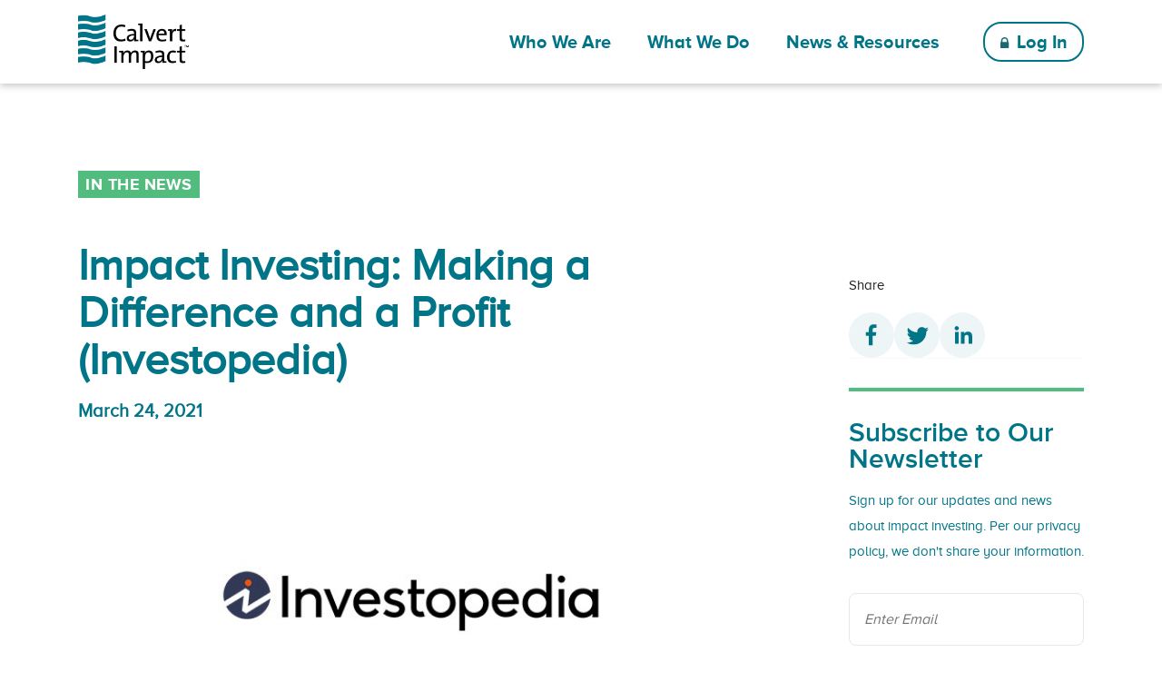

--- FILE ---
content_type: text/html
request_url: https://calvertimpact.org/resources/impact-investing-making-a-difference-and-a-profit-investopedia
body_size: 17286
content:

    <!DOCTYPE html>
    <html lang="en">
    
    <head>
      <script src="https://www.googleoptimize.com/optimize.js?id=OPT-KNSL552"></script>

      
      <!-- Google Tag Manager -->
      <script>(function(w,d,s,l,i){w[l]=w[l]||[];w[l].push({'gtm.start':
      new Date().getTime(),event:'gtm.js'});var f=d.getElementsByTagName(s)[0],
      j=d.createElement(s),dl=l!='dataLayer'?'&l='+l:'';j.async=true;j.src=
      'https://www.googletagmanager.com/gtm.js?id='+i+dl;f.parentNode.insertBefore(j,f);
      })(window,document,'script','dataLayer','GTM-KW28TZ');</script>
      <!-- End Google Tag Manager -->
      

      <title>Impact Investing: Making a Difference and a Profit (Investopedia) | Calvert Impact</title>

      
      <link rel="apple-touch-icon" sizes="180x180" href="https://cdn.sanity.io/files/9c0o0tdy/production/4b3ace886340d3b167e0f6217714be31b28fd0b5.svg?w=180&h=180&fit=fill&f=center&q=100">
      <link rel="icon" type="image/png" sizes="32x32" href="https://cdn.sanity.io/files/9c0o0tdy/production/4b3ace886340d3b167e0f6217714be31b28fd0b5.svg?w=32&h=32&fit=fill&f=center&q=100">
      <link rel="icon" type="image/png" sizes="16x16" href="https://cdn.sanity.io/files/9c0o0tdy/production/4b3ace886340d3b167e0f6217714be31b28fd0b5.svg?w=16&h=16&fit=fill&f=center&q=100">
      <link rel="mask-icon" href="https://cdn.sanity.io/files/9c0o0tdy/production/4b3ace886340d3b167e0f6217714be31b28fd0b5.svg" color="#ffffff">
      <link rel="shortcut icon" href="https://cdn.sanity.io/files/9c0o0tdy/production/4b3ace886340d3b167e0f6217714be31b28fd0b5.svg">
      

      <meta name="theme-color" content="#ffffff">
      <meta name="viewport" content="width=device-width, initial-scale=1">
      <meta http-equiv="Content-Type" content="text/html; charset=utf-8" />

      <meta name="title" content="Impact Investing: Making a Difference and a Profit (Investopedia)">
      
      

      <!-- Twitter Card data -->
      <meta name="twitter:card" content="summary_large_image">
      <meta name="twitter:site" content="@CalvertImpact">
      <meta name="twitter:title" content="Impact Investing: Making a Difference and a Profit (Investopedia)">
      
      <meta name="twitter:creator" content="@CalvertImpact">
      

      <!-- Open Graph data -->
      <meta property="og:title" content="Impact Investing: Making a Difference and a Profit (Investopedia)" />
      <meta property="og:type" content="website" />
      <meta property="og:url" content="" />
      
      
      <meta property="og:site_name" content="Calvert Impact" />

      <!-- BOOTSTRAP 5 -->
      <link rel="stylesheet" href="https://stackpath.bootstrapcdn.com/bootstrap/5.0.0-alpha1/css/bootstrap.min.css" integrity="sha384-r4NyP46KrjDleawBgD5tp8Y7UzmLA05oM1iAEQ17CSuDqnUK2+k9luXQOfXJCJ4I" crossorigin="anonymous">
      <script src="https://cdn.jsdelivr.net/npm/@popperjs/core@2.9.1/dist/umd/popper.min.js" integrity="sha384-SR1sx49pcuLnqZUnnPwx6FCym0wLsk5JZuNx2bPPENzswTNFaQU1RDvt3wT4gWFG" crossorigin="anonymous"></script>
      <script src="https://cdn.jsdelivr.net/npm/bootstrap@5.0.0-beta3/dist/js/bootstrap.min.js" integrity="sha384-j0CNLUeiqtyaRmlzUHCPZ+Gy5fQu0dQ6eZ/xAww941Ai1SxSY+0EQqNXNE6DZiVc" crossorigin="anonymous"></script>

      <link rel='stylesheet' href='/public/css/main.css' />

      
      <script src="https://invest.calvertimpactcapital.org/static/js/embed-login.js"></script>
      

      <script src="/public/js/main.js"></script>
    </head>
  
    <body>
      
    <header class="container-full">
      
      <!-- Google Tag Manager (noscript) -->
      <noscript>
        <iframe src="https://www.googletagmanager.com/ns.html?id=GTM-KW28TZ"
                height="0" width="0" style="display:none;visibility:hidden"></iframe>
      </noscript>
      <!-- End Google Tag Manager (noscript) -->
      

      <div class="container">
        <div class="menu-flex" id="menu-desktop">
          <a href="/" aria-label="home" class="menu-logo">
            <img class="logo" src="https://cdn.sanity.io/files/9c0o0tdy/production/f98a60268402107744c2f12207c95f0548a7d0e0.png" alt="Calvert Impact Logo">
          </a>

          
    <div class="menu-item">
      <span class="bold medium menu-link has-dropdown">Who We Are</span>

      
        <div class="menu-dropdown" role="menu">
          <a class="medium bold" href="/about">About</a><a class="medium bold" href="/about/team">Our Team</a><a class="medium bold" href="/about/board">Our Board</a><a class="medium bold" href="/financials-and-reports">Financials and Reports</a><a class="medium bold" href="/contact">Contact Us</a>
        </div>
      
    </div>
  
    <div class="menu-item">
      <span class="bold medium menu-link has-dropdown">What We Do</span>

      
        <div class="menu-dropdown" role="menu">
          <a class="medium bold" href="/investing">Product & Services</a><a class="medium bold" href="/impact">Our Impact</a>
        </div>
      
    </div>
  
    <div class="menu-item">
      <a href="/resources" class="bold medium menu-link">News & Resources</a>

      
    </div>
  

          <div class="menu-buttons">
            
            <a href="https://invest.calvertimpactcapital.org/#/login" target="_blank">
              <button class="outline bold medium green-lock">Log In</button>
            </a>
            

          </div>
        </div>

        <!-- Mobile Menu -->
        <div class="menu-links container" id="menu-mobile">
          <div class="menu-flex">
            <a href="/" aria-label="home" class="menu-logo">
              <img class="logo" src="https://cdn.sanity.io/files/9c0o0tdy/production/f98a60268402107744c2f12207c95f0548a7d0e0.png" alt="Calvert Impact Logo" />
            </a>
            <div class="menu-buttons">

              <div id="mobileMenuBtn" class="menu-button" onclick="showMenu();">
                <div class="nav-bar bar-one"></div>
                <div class="nav-bar bar-two"></div>
                <div class="nav-bar bar-three"></div>
              </div>
            </div>
          </div>
        </div>
      </div>

      
    <div id="mobile-menu-links">
      <div class="container">
        
    <div class="mobile-row has-dropdown" id="about-button" onclick="slideToggle('about');">
      
      <p class="menu-link-mobile small bold">Who We Are</p>
      <i class="down-arrow"></i>
      
    </div>

    
    <div class="mobile-nav-col" id="about">
      <div class="mobile-nav-links">
        <a class="menu-link-mobile small bold" href="/about">About</a><a class="menu-link-mobile small bold" href="/about/team">Our Team</a><a class="menu-link-mobile small bold" href="/about/board">Our Board</a><a class="menu-link-mobile small bold" href="/about/financials-and-reports">Financials and Reports</a><a class="menu-link-mobile small bold" href="/about/contact">Contact Us</a>
      </div>
    </div>
    
  
    <div class="mobile-row has-dropdown" id="investing-button" onclick="slideToggle('investing');">
      
      <p class="menu-link-mobile small bold">What We Do</p>
      <i class="down-arrow"></i>
      
    </div>

    
    <div class="mobile-nav-col" id="investing">
      <div class="mobile-nav-links">
        <a class="menu-link-mobile small bold" href="/investing">Product & Services</a><a class="menu-link-mobile small bold" href="/impact">Our Impact</a>
      </div>
    </div>
    
  
    <div class="mobile-row" id="resources-button">
      
      <a href="/resources">
        <p class="menu-link-mobile small bold">News & Resources</p>
      </a>
      
    </div>

    
  

        <div class="mobile-row">
          <div class="menu-buttons">
            
            <a href="https://invest.calvertimpactcapital.org/#/login" target="_blank">
              <button class="outline small bold green-lock">Log In</button>
            </a>
            
          </div>
        </div>
      </div>
    </div>
  
      <div id="search-overlay"></div>
    </header>
  

      <main>
        
<div class="container post">
  <div class="row">
    <div class="col-lg-8 post-content">
      <p class="label green-bg">In the News</p>

      <h1 class="post-title-hero">Impact Investing: Making a Difference and a Profit (Investopedia)</h1>

      <p class="post-author-date">March 24, 2021</p>

      <div class="post-image-wrapper">
              <img class="post-image" src="https://cdn.sanity.io/images/9c0o0tdy/production/dd7d2e1c8d0bc494dbcc98a22600f4bc01621d48-700x354.jpg?w=850&fit=max&q=90" alt="Impact Investing: Making a Difference and a Profit (Investopedia)"/>
              
            </div>

      <div class="page-content">
        <p>Most investors spend their time chasing returns. But what if there was a way to do good while also turning a profit?</p>
<p><a href="https://www.investopedia.com/articles/investing/061014/impact-investing-making-difference-and-profit.asp">Read the full article on Investopedia.</a></p>
      </div>

      <div class="post-tags divider">
        <a href="/resources/category/in-the-news" class="tag">In the News</a>
        <a href="/resources/category/advisors" class="tag">Financial Advisors</a>
        
      </div>
    </div>
    <div class="col-lg-3 offset-lg-1 post-sidebar">
      <div class="sidebar-section sidebar-share">
        <p class="share-label">Share</p>
        <div class="post-share">
          <a class="facebook custom share" id="facebook-url" title="Facebook Share" href="https://www.facebook.com/sharer.php?u=https://calvertimpactcapital.org/resources/[object Object]" target="_blank">
            <img src="/public/images/facebook_logo.svg" alt="Share on Facebook">
          </a>
          <a class="twitter custom share" id="twitter-url" aria-label="twitter share" title="Twitter Share" href="https://twitter.com/share?url=https://calvertimpactcapital.org/resources/[object Object]" target="_blank">
            <img src="/public/images/twitter_logo.svg" alt="Share on Twitter">
          </a>
          <a class="linkedin custom share" id="linkedin-url" aria-label="Linkedin share" title="Linkedin Share" href="https://www.linkedin.com/shareArticle?mini=true&url=https://calvertimpactcapital.org/resources/[object Object]" target="_blank">
            <img src="/public/images/linkedin_logo.svg" alt="Share on LinkedIn">
          </a>
        </div>
      </div>
      <hr class="sidebar-divider">
      <div class="sidebar-section">
        <h4 class="blue">Subscribe to Our Newsletter</h4>
        <p class="blue">Sign up for our updates and news about impact investing. Per our privacy policy, we don't share your information.</p>

        <form class="js-cm-form" id="subForm" action="https://www.createsend.com/t/subscribeerror?description=" method="post" data-id="191722FC90141D02184CB1B62AB3DC262A82964808254382CE50D882FC91B3F0693A7BA3D977A3D09AD7FDCBCBEC2B30243BA7F1F936749E37D9B2333CF16C0F">
          <input autocomplete="Email" aria-label="Email" placeholder="Enter Email" class="js-cm-email-input qa-input-email" id="fieldEmail" maxlength="200" name="cm-quuqk-quuqk" required="" type="email">
          <button class="blue small bold" type="submit">Sign Up</button>
        </form>
        <script type="text/javascript" src="https://js.createsend1.com/javascript/copypastesubscribeformlogic.js"></script>
      </div>
    </div>
  </div>
</div>
      </main>

      
    <div class="footer-wrapper has-pre-footer">
      
      
<div class="container pre-footer">
  <div class="row">
    <div class="col-md-6  footer-newsletter-wrapper">
      <div class="footer-newsletter-text blue-bg">
        <h2>Get Our Monthly Impact Updates</h2>
        <form class="js-cm-form" id="subForm" action="https://www.createsend.com/t/subscribeerror?description=" method="post" data-id="191722FC90141D02184CB1B62AB3DC262A82964808254382CE50D882FC91B3F0693A7BA3D977A3D09AD7FDCBCBEC2B30243BA7F1F936749E37D9B2333CF16C0F">
          <input autocomplete="Email" aria-label="Email" placeholder="Enter Email" class="js-cm-email-input qa-input-email" id="fieldEmail" maxlength="200" name="cm-quuqk-quuqk" required="" type="email">
          <br/>
          <button class="outline green small bold" type="submit">Sign Up</button>
        </form>
        <script type="text/javascript" src="https://js.createsend1.com/javascript/copypastesubscribeformlogic.js"></script>
      </div>
    </div>
    
    <div class="col-md-6 footer-newsletter-img-wrapper">
      <div class="footer-newsletter-img" style="background-image: url('https://cdn.sanity.io/files/9c0o0tdy/production/072a3af4f4989f8afd1a5c12246a3428697edc58.jpg?fm=jpg&w=650&q=85')"></div>
    </div>
  </div>
</div>
  
      
    <div class="container-full footer blue-bg">
      <div class="container">
        <div class="row">
          <div class="col-lg-12">
            <a href="/" aria-label="home" class="footer-logo">
                  <img class="logo" src="https://cdn.sanity.io/files/9c0o0tdy/production/543781d0758724acd628e551fcb913133e88134f.svg" alt="Calvert Impact Logo" />
                </a>
          </div>
          <div class="col-md-4 col-lg-3 row">
            <div id="footerMenu" class="mb-3 col-6 col-md-12">
              <a class="medium text-light semibold footer-link" href="/about">Who We Are</a><br><a class="medium text-light semibold footer-link" href="/investing">What We Do</a><br><a class="medium text-light semibold footer-link" href="/resources">News & Resources</a><br><a class="medium text-light semibold footer-link" href="/impact">Impact</a><br><a class="medium text-light semibold footer-link" href="/careers">Careers</a><br><a class="medium text-light semibold footer-link" href="/contact">Contact</a><br>
            </div>
            <div class="col-6 col-md-12">
            <p class="small whitespace-prewrap">7550 Wisconsin Avenue
8th Floor
Bethesda, Maryland 20814</p>
            <span>Phone: </span><a class="footer-phone text-white small" href="tel:800-248-0337">800-248-0337</a><br>
            <span>Fax: </span><a class="footer-fax text-white small" href="tel:301-576-8444">301-576-8444</a><br>
            <a class="footer-email text-white small" href="mailto:info@calvertimpact.org">info@calvertimpact.org</a>
            </div>
            <div class="mt-md-4 d-xs-block d-lg-none">
              <span class="medium semibold mr-2">Follow us on</span>
              
                <a href="https://www.linkedin.com/company/calvert-impact" target="_blank" class="social-media-icon">
                  <img class="footer-social-img" alt="Calvert LinkedIn" src="/public/images/linkedin_logo_footer.svg">
                </a>
              
            </div>
          </div>
          <div class="col-lg-3 col-md-0 d-none d-lg-block">
            <div class="footer-social">
              <span class="medium semibold">Follow us on</span>
              
                <a href="https://www.linkedin.com/company/calvert-impact" target="_blank" class="social-media-icon">
                  <img class="footer-social-img" alt="Calvert LinkedIn" src="/public/images/linkedin_logo_footer.svg">
                </a>
              
            </div>
          </div>
          <div class="col-md-8 col-lg-6">
                      
              <div class="footer-text d-none d-md-block">
                <p class="small">Calvert Impact Capital, Inc., a 501(c)(3) nonprofit and a subsidiary of Calvert Impact, Inc., offers the Community Investment Note. Calvert Impact Climate, Inc., a 501(c)(3) nonprofit and a subsidiary of Calvert Impact, Inc., offers the Cut Carbon Note. The Community Investment Note and Cut Carbon Note are subject to certain risks, are not mutual funds, are not FDIC or SIPC insured, and should not be confused with any Calvert Research and Management-sponsored investment product. The Community Investment Notes and the Cut Carbon Notes are debt securities subject to the terms, conditions and risks described in the current prospectus, prospectus supplement(s) and pricing supplements, as applicable, including risk of possible loss of the amount invested. Payment is dependent on the issuer’s financial condition at the time payment is due. Any decision to invest in these securities through this Site should only be made after reading the applicable prospectus, prospectus supplement(s) and pricing supplement or by calling 800-248-0337.</p>
<p class="small">This is not an offer to sell you our securities and we are not soliciting you to buy our securities. The offering is made solely by the Prospectus. We will offer and sell our securities only in states where authorized.</p>
              </div>
            
          </div>
          <div class="col-lg-12">
            <div class="footer-bottom-flex">
              <div class="copyright medium semibold">
                © <script>document.write(new Date().getFullYear())</script> CALVERT IMPACT, INC. ALL RIGHTS RESERVED.
              </div>
              <div class="footer-toc">
                <a class="medium semibold" title="Privacy Policy" href="/privacy">Privacy Policy</a>
                <a class="medium semibold" title="Terms of Use" href="/terms-of-use">Terms of Use</a>
              </div>
            </div>
          </div>
        </div>
      </div>
    </div>
  
    </div>
  
    </body>
    </html>
  

--- FILE ---
content_type: text/css;charset=utf-8
request_url: https://calvertimpact.org/public/css/main.css
body_size: 147288
content:
@import url("/public/fonts/fonts.css");
/*** SPACERS ***/
/*** USE MIXINS FOR SPACERS 5-9 THAT CHANGE BELOW TABLET ***/
/*** COLORS ***/
.blue {
  color: #007588 !important;
}
.blue > strong > a {
  color: #007588 !important;
}
.blue > a {
  color: #007588 !important;
}

.green {
  color: #52bc7f !important;
}

.grey {
  color: #747474 !important;
}

.grey-bg {
  background-color: #eef5f6 !important;
}

.blue-bg {
  background-color: #007588 !important;
}

/*** FONTS ***/
body {
  font-family: "Proxima Nova", Arial, sans-serif !important;
  color: #383838 !important;
  overflow-x: hidden;
}

/*** HEADERS ***/
h1 {
  font: 56px/56px "Proxima Nova", Arial, sans-serif;
  margin-bottom: 16px;
}

h2 {
  font: 45px/0.99 "Proxima Nova Bold", Arial, sans-serif;
  margin-bottom: 32px;
  color: #007588;
}

h3 {
  font: 30px/36px "Proxima Nova Bold", Arial, sans-serif;
  margin-bottom: 16px;
}

h4 {
  font: 24px/29px "Proxima Nova Semibold", Arial, sans-serif;
  margin-bottom: 16px;
}

h5 {
  font: 24px/29px "Proxima Nova Semibold", Arial, sans-serif;
  margin-bottom: 16px;
}

h6 {
  font: 20px/24px "Proxima Nova Bold", Arial, sans-serif;
}

@media (max-width: 767px) {
  h1 {
    font: 40px/40px "Proxima Nova", Arial, sans-serif;
  }
  h1.large {
    font: 56px/56px "Proxima Nova", Arial, sans-serif !important;
  }
}
/*** FONTS ***/
p {
  font-family: "Proxima Nova", Arial, sans-serif;
  font-size: 20px;
  line-height: 28px;
}

.large,
.large p,
.large li {
  font-size: 24px;
  line-height: 28px;
}

h1.large {
  font-size: 75px;
  margin-bottom: 24px;
  line-height: 75px;
}

.medium {
  font-size: 20px;
  line-height: 24px;
}

.small {
  font-size: 15px;
  line-height: 18px;
}

.x-small {
  font-size: 13px;
  line-height: 16px;
}

.bold,
strong {
  font-family: "Proxima Nova Bold", Arial, sans-serif !important;
}

.semibold {
  font-family: "Proxima Nova Semibold", Arial, sans-serif !important;
}

.light {
  font-family: "Proxima Nova Light", Arial, sans-serif !important;
}

.regular {
  font-family: "Proxima Nova", Arial, sans-serif !important;
}

.label {
  text-transform: uppercase;
  font-size: 18px;
  line-height: 22px;
  font-family: "Proxima Nova Bold", Arial, sans-serif;
  letter-spacing: 0.5px;
}
.label.green-bg {
  background-color: #52bc7f;
  padding: 4px 8px;
  color: #fff;
  display: inline-block;
}

.label-sm {
  text-transform: uppercase;
  font: 14px/17px "Proxima Nova Bold", Arial, sans-serif;
  letter-spacing: 0.4px;
}

.label-xs {
  text-transform: uppercase;
  font: 13px/16px "Proxima Nova Bold", Arial, sans-serif;
}

a {
  color: #007588;
}

a:hover {
  color: #175b69;
}

.caption {
  font-size: 14px !important;
  line-height: 20px !important;
  margin-bottom: 24px;
  color: #747474;
  font-style: italic;
}
.caption img {
  display: block;
}

.quote {
  font-size: 90px;
  margin-bottom: 0;
}

.italic {
  font-style: italic;
}

/*** LISTS ***/
li {
  padding-left: 16px;
  margin-bottom: 8px;
  font-size: 20px;
}

/*** BUTTONS ***/
button,
.btn {
  border-radius: 20px !important;
  border: none;
  padding: 8px 16px;
  outline: none;
  font-family: "Proxima Nova Semibold", Arial, sans-serif;
}
button a,
.btn a {
  color: #fff !important;
  text-decoration: none;
}
button:focus, button:hover,
.btn:focus,
.btn:hover {
  outline: none !important;
}
button:hover,
.btn:hover {
  text-decoration: underline;
}
button,
.btn {
  /*** button colors ***/
}
button.blue,
.btn.blue {
  background-color: #007588;
  color: #fff !important;
  border: 2px solid #007588;
}
button.outline,
.btn.outline {
  border: 2px solid #007588;
  color: #007588;
  background-color: transparent;
}
button.outline a,
.btn.outline a {
  color: #007588 !important;
}
button.outline.white,
.btn.outline.white {
  border: 2px solid #fff;
  background-color: transparent;
  color: #fff;
}
button.outline.white a,
.btn.outline.white a {
  color: #fff !important;
}
button.outline.green,
.btn.outline.green {
  border: 2px solid #52bc7f;
  color: #52bc7f !important;
  background-color: transparent;
}
button.outline.green a,
.btn.outline.green a {
  color: #52bc7f !important;
}
button.green,
.btn.green {
  background-color: #52bc7f;
  color: #fff !important;
  border: 2px solid #52bc7f;
}

/*** GLOBAL ELEMENTS ***/
.arrow::after {
  content: url("/public/images/teal_arrow_r.svg");
  padding-left: 8px;
  vertical-align: -15%;
}

.back-arrow::before {
  content: url("/public/images/teal_arrow_l.svg");
  padding-right: 8px;
  vertical-align: -15%;
}

.green-arrow::after {
  content: url("/public/images/green_arrow_r.svg");
  vertical-align: -15%;
}

.white-arrow::after {
  content: url("/public/images/white_arrow_r.svg");
  padding-left: 8px;
}

.lock::before {
  content: url("/public/images/white_lock.svg");
  padding-right: 8px;
}

.green-lock::before {
  content: url("/public/images/green_lock.svg");
  padding-right: 8px;
}

.divider {
  border-top: 6px solid #e7e7e7;
  margin-top: 48px;
  padding-top: 32px;
}

.logo-download a {
  font-family: "Proxima Nova Bold", Arial, sans-serif;
  color: #383838;
  text-decoration: none;
}
.logo-download a:hover {
  text-decoration: underline;
}
.logo-download a::after {
  content: "";
  background-image: url("/public/images/green_download.svg");
  width: 25px;
  height: 25px;
  display: inline-block;
  background-repeat: no-repeat;
  background-size: contain;
  vertical-align: middle;
  margin-bottom: 4px;
  margin-left: 8px;
}

.stat-flex {
  display: flex;
  margin-top: 64px;
}
.stat-flex .stat {
  flex-basis: 25%;
  text-align: center;
  padding-right: 16px;
  padding-left: 16px;
}
.stat-flex .stat p {
  font-size: 13px;
  line-height: 16px;
}
.stat-flex .stat strong {
  color: #398c6d;
  display: block;
  font-size: 44px;
  line-height: 36px;
  font-family: "Proxima Nova Semibold", Arial, sans-serif;
}
.stat-flex .stat img {
  margin-top: 0;
  margin-bottom: 0;
  width: 72px;
}

/*** INPUTS ***/
input {
  font-family: "Proxima Nova", Arial, sans-serif;
  color: #383838;
}
input::placeholder {
  color: #747474;
}

input,
input:focus {
  outline: none;
}

/*** FLOATS ***/
.left,
.left-75,
.left-50,
.left-33 {
  float: left;
}

.right,
.right-75,
.right-50,
.right-33 {
  float: right;
}

.right-75,
.left-75,
.right-75 p,
.left-75 p,
.right-50,
.left-50,
.right-50 p,
.left-50 p,
.right-33,
.left-33,
.right-33 p,
.left-33 p {
  font-size: 14px;
  line-height: 20px;
  margin-bottom: 24px;
  color: #747474;
  font-style: italic;
}
.right-75 img,
.left-75 img,
.right-75 p img,
.left-75 p img,
.right-50 img,
.left-50 img,
.right-50 p img,
.left-50 p img,
.right-33 img,
.left-33 img,
.right-33 p img,
.left-33 p img {
  margin-bottom: 8px !important;
}

.right-75,
.right-50,
.right-33 {
  margin-left: 24px;
}

.left-75,
.left-50,
.left-33 {
  margin-right: 24px;
}

.right-75,
.left-75 {
  width: calc(75% - 12px);
}
.right-75 img,
.left-75 img {
  width: 100%;
  box-shadow: 2px 3px 8px 0 rgba(0, 0, 0, 0.2);
  border-radius: 6px;
}

.right-50,
.left-50 {
  width: calc(50% - 12px);
}
.right-50 img,
.left-50 img {
  width: 100%;
  box-shadow: 2px 3px 8px 0 rgba(0, 0, 0, 0.2);
  border-radius: 6px;
}

.right-33,
.left-33 {
  width: calc(30% - 12px);
}
.right-33 img,
.left-33 img {
  width: 100%;
  box-shadow: 2px 3px 8px 0 rgba(0, 0, 0, 0.2);
  border-radius: 6px;
}

.caption img {
  margin-bottom: 8px !important;
}

.clear {
  clear: both;
}

.overflow-hidden {
  overflow: hidden;
}

/*** TABLE ***/
table {
  width: 100%;
  border-collapse: collapse;
  border-radius: 6px;
  overflow: hidden;
  box-shadow: 2px 3px 8px 0 rgba(0, 0, 0, 0.2);
  margin-top: 48px;
  margin-bottom: 48px;
}
table thead tr {
  background-color: #1b6875;
  color: #fff;
  font-family: "Proxima Nova Bold", Arial, sans-serif;
}
table thead tr th {
  padding: 16px 48px;
}
@media (max-width: 1999px) and (min-width: 767px) {
  table thead tr th {
    padding: 16px;
  }
}
table tbody tr:last-child {
  border-bottom: none;
}
table tr {
  border-bottom: 2px solid #f4f4f4;
}
table tr td {
  padding: 16px 48px;
  color: #175b69;
  border-right: 2px solid #f4f4f4;
}
table tr td.blue {
  background-color: #1b6875;
  color: #fff !important;
  font-family: "Proxima Nova Bold", Arial, sans-serif;
}
@media (max-width: 1999px) and (min-width: 767px) {
  table tr td {
    padding: 16px;
  }
}
table tr {
  /*
      td:first-child {
          background-color: $blue-2;
          padding: $spacer-02 $spacer-04;
          color: #fff;
          font-family: $font-bold;
      }
      */
}

@media (max-width: 767px) {
  thead th {
    padding: 4px 8px !important;
  }
  tr,
  tr td {
    padding: 4px 8px !important;
  }
}
.custom-tooltip {
  position: relative;
}

.custom-tooltip .tooltiptext {
  visibility: hidden;
  width: 300px;
  background-color: #fff;
  color: #585858;
  font-size: 14px;
  line-height: 17px;
  text-align: left;
  padding: 15px;
  border-radius: 5px;
  position: absolute;
  z-index: 1;
  left: 50%;
  transform: translateX(-50%);
  top: 38px;
}

.custom-tooltip .tooltiptext::after {
  content: " ";
  position: absolute;
  bottom: 100%;
  left: 50%;
  margin-left: -5px;
  border-width: 10px;
  border-style: solid;
  border-color: transparent transparent #fff transparent;
}

.custom-tooltip:hover .tooltiptext {
  visibility: visible;
}

@media (max-width: 767px) {
  .custom-tooltip .tooltiptext {
    max-width: 275px;
    left: auto;
    right: 0;
    transform: none;
  }
}
/* Position */
.center {
  display: block;
  margin: 16px auto;
}

.whitespace-prewrap {
  white-space: pre-wrap;
}

* {
  margin: 0;
  padding: 0;
}

.carousel-container {
  padding-bottom: 128px;
  padding-top: 96px;
}
.carousel-container .carousel-wrapper {
  display: flex;
  flex-direction: column;
  position: relative;
}
.carousel-container .carousel-wrapper .carousel-headline {
  margin-bottom: 32px;
}
.carousel-container .carousel-wrapper .item {
  margin-bottom: 48px;
  margin-top: 0;
  margin-left: auto;
  margin-right: auto;
  background-color: #ffffff;
  display: flex;
  flex-wrap: nowrap;
  width: 100vw;
  padding: 0;
  padding-left: 260px;
  border-radius: 0;
  transition: all 1s;
  align-items: center;
}
.carousel-container .carousel-wrapper .item .contentbox {
  z-index: 4;
  background-color: #1b6875;
  padding: 48px;
  color: #fff;
  border-radius: 6px;
  position: absolute;
  width: 380px;
  height: 380px;
  left: 0;
}
.carousel-container .carousel-wrapper .item .contentbox .small {
  margin-bottom: 0;
  min-width: 40px;
}
.carousel-container .carousel-wrapper .item .contentbox .carousel-item-flex {
  display: flex;
  justify-content: space-between;
  align-items: flex-end;
}
.carousel-container .carousel-wrapper .item .contentbox .carousel-item-flex .bold {
  padding-right: 32px;
}
.carousel-container .carousel-wrapper .item .contentbox a {
  color: #fff;
}
.carousel-container .carousel-wrapper .item .contentbox a:hover {
  text-decoration: underline;
}
.carousel-container .carousel-wrapper .item .inner {
  transition: transform 0.75s ease-in-out;
  display: flex;
  justify-content: flex-start;
  align-items: center;
  flex-wrap: nowrap;
}
.carousel-container .carousel-wrapper .item .inner .inner__item {
  margin: 0 20px;
  transition: width 0.3s ease-in, height 0.3s ease-in, opacity 0.3s ease-in 0.9s;
  display: flex;
  justify-content: center;
  align-items: center;
  width: 660px;
  visibility: visible;
  opacity: 1;
}
.carousel-container .carousel-wrapper .item .inner .inner__item img {
  width: 100%;
  aspect-ratio: 900/600;
  object-fit: cover;
  object-position: center;
  display: block;
}
.carousel-container .carousel-wrapper .item .btn {
  position: absolute;
  padding: 0;
}
.carousel-container .carousel-wrapper .item .btn--left {
  z-index: 3;
  left: 0;
  bottom: -48px;
}
.carousel-container .carousel-wrapper .item .btn--right {
  z-index: 3;
  right: 0;
  bottom: -48px;
}
.carousel-container .carousel-wrapper .item .btn img:first-child {
  display: none;
}
.carousel-container .carousel-wrapper .item .btn.first img:last-child, .carousel-container .carousel-wrapper .item .btn.last img:last-child {
  display: none;
}
.carousel-container .carousel-wrapper .item .btn.first img:first-child, .carousel-container .carousel-wrapper .item .btn.last img:first-child {
  display: block;
}
.carousel-container .carousel-wrapper .item .btn:hover {
  text-decoration: none;
}
.carousel-container .carousel-wrapper .item .btn:focus {
  box-shadow: none;
}
.carousel-container .carousel-wrapper .item .carousel-indicators {
  bottom: -32px;
}
.carousel-container .carousel-wrapper .item .carousel-indicators button {
  background-color: #1b6875;
  padding: 2px 72px;
  margin-left: 8px;
  margin-right: 8px;
  opacity: 0.4;
  cursor: default;
}
.carousel-container .carousel-wrapper .item .carousel-indicators button.active {
  opacity: 1;
}
.carousel-container .slide-data:first-child {
  display: block;
}
.carousel-container .slide-data {
  position: absolute;
  top: 50%;
  transform: translateY(-50%);
  width: calc(100% - 96px);
  /*padding: 48px;*/
  transition: all 0.3s ease;
  opacity: 0;
  display: none;
}
.carousel-container .slide-data.active {
  animation: slider-data-move 0.3s cubic-bezier(0.39, 0.89, 0.89, 1);
  animation-fill-mode: forwards;
  animation-delay: 0.5s;
  display: block;
}
.carousel-container .slide-data .label-xs {
  font-family: "Proxima Nova", Arial, sans-serif;
  margin-bottom: 32px;
}
.carousel-container .slide-data h3 {
  font-size: 25px;
  line-height: 27px;
}
.carousel-container .slide-data p {
  display: -webkit-box;
  -webkit-box-orient: vertical;
  -webkit-line-clamp: 5;
  overflow: hidden;
}
.carousel-container .slide-data a {
  text-decoration: none;
  font-family: "Proxima Nova Bold", Arial, sans-serif;
  text-decoration: underline;
  font-size: 20px;
}
.carousel-container .slide-data a:hover {
  text-decoration: underline;
}
.carousel-container .slide-data .partner-profiles .blue,
.carousel-container .slide-data .partner-profiles .green {
  color: #fff !important;
}
.carousel-container .slide-data .partner-profiles .label {
  font-size: 20px;
  line-height: 24px;
}
.carousel-container .slide-data .partner-profiles p {
  font-size: 20px;
}
.carousel-container .slide-data .partner-profiles p a {
  text-decoration: underline;
}
.carousel-container .slide-data .partner-profiles p:nth-child(n+4) {
  display: none;
}
.carousel-container .slide-data .stats {
  margin-bottom: 16px;
}
.carousel-container .slide-data .stats img {
  margin-right: 16px;
  margin-top: 0;
  max-width: 70px;
}
.carousel-container .slide-data .stats p {
  overflow: visible !important;
  font-size: 20px;
  line-height: 26px;
  margin-bottom: 1rem;
  display: block;
}
.carousel-container .slide-data .stats p:last-child {
  margin-bottom: 0;
}
.carousel-container .slide-data .stats p a {
  text-decoration: underline;
}
.carousel-container .slide-data .stats p.stat-arrow {
  padding-left: 32px;
}
.carousel-container .slide-data .stats p.stat-arrow::before {
  content: "";
  display: inline-block;
  width: 24px;
  height: 24px;
  background-image: url("/public/images/green-arrow.svg");
  background-size: contain;
  background-repeat: no-repeat;
  margin-left: -32px;
  margin-right: 8px;
  vertical-align: middle;
}

@media (max-width: 1199px) {
  .carousel-container .carousel-wrapper .item .carousel-indicators button {
    padding: 2px 64px;
  }
}
@media (max-width: 991px) {
  .carousel-container .carousel-wrapper .item {
    padding-left: 100px;
  }
  .carousel-container .carousel-wrapper .item .carousel-indicators button {
    padding: 2px 32px;
  }
}
@media (max-width: 767px) {
  .carousel-container {
    padding-left: 0px;
    padding-right: 0px;
    margin-left: 0px;
    margin-right: 0px;
    padding-bottom: 32px;
    max-width: 100%;
    overflow: hidden;
  }
  .carousel-container .carousel-wrapper .carousel-headline {
    padding-left: 15px;
    padding-right: 15px;
  }
  .carousel-container .carousel-wrapper .item {
    padding-left: 0;
    display: block;
    width: 100%;
  }
  .carousel-container .carousel-wrapper .item .contentbox {
    position: relative;
    width: 94%;
    margin-left: 3%;
    margin-top: -20px;
    height: 380px;
    padding: 24px;
  }
  .carousel-container .carousel-wrapper .item .contentbox .slide-data {
    width: calc(100% - 48px);
    padding: 24px;
  }
  .carousel-container .carousel-wrapper .item .contentbox .slide-data .stats p {
    font-size: 20px;
    display: block;
    width: 100%;
    float: left;
  }
  .carousel-container .carousel-wrapper .item .contentbox .slide-data .stats img {
    margin-top: -14px;
  }
  .carousel-container .carousel-wrapper .item .inner .inner__item {
    margin: 0;
    min-width: 100%;
  }
  .carousel-container .carousel-wrapper .item .carousel-indicators {
    bottom: 16px;
  }
  .carousel-container .carousel-wrapper .item .carousel-indicators button {
    padding: 2px 16px;
    margin-left: 4px;
    margin-right: 4px;
  }
  .carousel-container .carousel-wrapper .item .btn--left {
    left: 24px;
    bottom: 0px;
  }
  .carousel-container .carousel-wrapper .item .btn--right {
    right: 24px;
    bottom: 0px;
  }
}
@media (max-width: 420px) {
  .item .contentbox .slide-data p {
    display: -webkit-box;
    -webkit-box-orient: vertical;
    -webkit-line-clamp: 4;
    overflow: hidden;
  }
}
@media (max-width: 340px) {
  .item .carousel-indicators {
    display: none;
  }
}
@keyframes slider-data-move {
  0% {
    transform: translateY(-45%);
    opacity: 0;
  }
  100% {
    transform: translateY(-50%);
    opacity: 1;
  }
}
.portfolio-section-spacer {
  padding-top: 96px;
  padding-bottom: 128px;
}

#sectorTabContent .tab-pane p,
#sectorTabContent .tab-pane li,
#sectorTabContent .tab-pane ol {
  font-size: 16px;
  line-height: 20px;
}

.sector-tabs-mobile .card-body p,
.sector-tabs-mobile .card-body li,
.sector-tabs-mobile .card-body ol {
  font-size: 16px;
  line-height: 20px;
}

#menu-search img {
  width: 16px;
  height: 16px;
}

.search-input {
  position: absolute;
  top: 66px;
  right: -20px;
  display: none;
  background: #f2f2f2;
  border-top: 6px solid #51BC7F;
  padding: 1.5rem 1rem;
  z-index: 2;
  width: 280px;
  box-shadow: 0 0px 10px 5px rgba(0, 0, 0, 0.1);
}
.search-input input {
  height: 40px;
  padding: 0 10px 0 35px;
  width: 250px;
  border: 1px solid #adadad;
  margin: 0 auto;
  display: block;
  background: url(/public/images/search.svg) left center #fff;
  background-size: 16px;
  background-repeat: no-repeat;
  background-position-x: 10px;
}
.search-input input:focus {
  outline: none;
}
.search-input .close-search {
  border: none;
  width: 13px;
  height: 25px;
  display: none;
  position: absolute;
  top: 2rem;
  right: 2rem;
  background: none;
  margin-right: 0;
  border-radius: 0px !important;
  padding: 0;
}
.search-input .close-search img {
  width: 100%;
}
.search-input .close-search:hover {
  opacity: 0.75;
}
.search-input.show {
  display: block;
}
.search-input .search-stats {
  position: absolute;
  bottom: 0;
  left: 0;
  height: 40px;
  margin-bottom: -30px;
  font-size: 12px;
  padding: 0 1rem;
  background: #f2f2f2;
  width: 100%;
  line-height: 40px;
  display: none;
}
.search-input.large-search {
  display: block;
  top: 0;
  position: fixed;
  right: auto;
  transform: translate(-50%, 125px);
  width: 100%;
  max-width: 500px;
  left: 50%;
  padding: 1.5rem 1rem;
  background: #fff;
  animation: slide-search 0.5s cubic-bezier(0.39, 0.9, 0.6, 1);
  animation-fill-mode: forwards;
}
.search-input.large-search input {
  width: 100%;
}
.search-input.large-search .close-search {
  display: block;
}
.search-input.large-search .search-stats.show {
  display: block;
}
.search-input.large-search .search-results {
  position: relative;
  box-shadow: none;
  border: none;
}
.search-input.large-search .search-results a {
  border-bottom: 1px solid #f2f2f2;
  padding: 1rem;
}
.search-input.large-search .search-results a p {
  width: 450px;
}

.search-results {
  position: absolute;
  top: 15px;
  width: 100%;
  background: #fff;
  max-height: 55vh;
  overflow: hidden;
  overflow-y: scroll;
  border: 1px solid #adadad;
  box-shadow: 0 0px 10px 5px rgba(0, 0, 0, 0.075);
  display: none;
}
.search-results.show {
  display: block;
}
.search-results a {
  width: 100%;
  padding: 0.75rem 1rem;
  margin: 0;
  border-top: 0;
  border-bottom: 1px solid #adadad;
  display: block;
  text-decoration: none;
}
.search-results a p {
  font-size: 14px;
  font-weight: 300;
  margin: 0;
  line-height: 1;
  white-space: nowrap;
  text-overflow: ellipsis;
  display: block;
  width: 215px;
  overflow: hidden;
}
.search-results a p em {
  font-weight: bold;
}
.search-results a p:last-child {
  font-size: 12px;
  color: #676868;
  margin-top: 5px;
}
.search-results a:first-child {
  border-top: none;
}
.search-results a:last-child {
  border-bottom: none;
}
.search-results a:hover {
  background: #f2f2f2;
}

@media (max-width: 991px) {
  .search-input {
    right: 0;
    padding: 0.75rem 0.5rem;
  }
  .search-results {
    top: 5px;
  }
}
@media (max-width: 576px) {
  .search-input.large-search {
    width: 300px;
    max-width: 100%;
  }
  .search-input.large-search .search-results a p {
    width: 250px;
  }
}
@keyframes slide-search {
  0% {
    transform: translate(-50%, 125px);
    opacity: 0;
  }
  100% {
    transform: translate(-50%, 100px);
    opacity: 1;
  }
}
.search-overlay {
  background-color: rgba(30, 37, 43, 0.75);
  min-width: 100%;
  min-height: 100%;
  z-index: 3;
  position: fixed;
  top: 0;
  left: 0;
}

.three-column-component {
  padding-top: 48px;
  padding-bottom: 48px;
}
.three-column-component .three-column-header {
  text-align: left;
  margin-bottom: 32px;
  color: #175b69;
}
.three-column-component .three-column-header p {
  margin-bottom: 16px;
}
.three-column-component .three-column-header h2,
.three-column-component .three-column-header h3,
.three-column-component .three-column-header h4 {
  margin-bottom: 48px;
}
.three-column-component .three-column-row {
  display: flex;
  flex-wrap: wrap;
  gap: 24px;
}
@media (min-width: 992px) {
  .three-column-component .three-column-row > div {
    flex: 0 0 calc(33.333% - 16px);
    max-width: calc(33.333% - 16px);
  }
}
@media (max-width: 991px) {
  .three-column-component .three-column-row > div {
    flex: 0 0 100%;
    max-width: 100%;
    margin-bottom: 24px;
  }
}
.three-column-component .column-item h3 {
  margin-bottom: 16px;
}
.three-column-component .column-item .column-text p {
  margin-bottom: 16px;
  line-height: 1.6;
}
.three-column-component .column-item .column-text a {
  color: #007588;
  font-family: "Proxima Nova Semibold", Arial, sans-serif;
  text-decoration: underline;
}
.three-column-component .column-item .column-text a:hover {
  color: #175b69;
}

.have-questions-component {
  background-color: #007588;
  padding-top: 64px;
  padding-bottom: 64px;
  color: white;
}
.have-questions-component .have-questions-title {
  color: white;
  margin-bottom: 32px;
  font-size: 2.5rem;
  font-family: "Proxima Nova Semibold", Arial, sans-serif;
}
.have-questions-component .have-questions-content {
  position: relative;
}
@media (min-width: 992px) {
  .have-questions-component .have-questions-content::before {
    content: "";
    position: absolute;
    left: 50%;
    top: 0;
    bottom: 0;
    width: 1px;
    background-color: rgba(255, 255, 255, 0.3);
    transform: translateX(-50%);
  }
}
.have-questions-component .have-questions-left,
.have-questions-component .have-questions-right {
  padding: 24px;
}
.have-questions-component .have-questions-left h3,
.have-questions-component .have-questions-left h4,
.have-questions-component .have-questions-right h3,
.have-questions-component .have-questions-right h4 {
  color: white;
  margin-bottom: 24px;
  font-family: "Proxima Nova Semibold", Arial, sans-serif;
}
.have-questions-component .have-questions-left p,
.have-questions-component .have-questions-right p {
  color: white;
  margin-bottom: 16px;
  line-height: 1.6;
}
.have-questions-component .have-questions-left a,
.have-questions-component .have-questions-right a {
  color: white;
  font-family: "Proxima Nova Semibold", Arial, sans-serif;
  text-decoration: underline;
}
.have-questions-component .have-questions-left a:hover,
.have-questions-component .have-questions-right a:hover {
  opacity: 0.8;
}
.have-questions-component .have-questions-left a[class*=btn], .have-questions-component .have-questions-left a.button,
.have-questions-component .have-questions-right a[class*=btn],
.have-questions-component .have-questions-right a.button {
  display: inline-block;
  padding: 12px 24px;
  border: 2px solid white;
  border-radius: 25px;
  text-decoration: none;
  transition: all 0.3s ease;
}
.have-questions-component .have-questions-left a[class*=btn]:hover, .have-questions-component .have-questions-left a.button:hover,
.have-questions-component .have-questions-right a[class*=btn]:hover,
.have-questions-component .have-questions-right a.button:hover {
  background-color: white;
  color: #007588;
  opacity: 1;
}
.have-questions-component .have-questions-left {
  display: flow-root;
}
.have-questions-component .have-questions-left img {
  border-radius: 50%;
  width: 110px !important;
  height: 110px !important;
  max-width: 110px !important;
  object-fit: cover;
  margin-right: 24px;
  margin-bottom: 16px;
  float: left;
}
.have-questions-component .have-questions-left figure {
  float: left;
  margin-right: 24px;
  margin-bottom: 16px;
}
.have-questions-component .have-questions-left figure img {
  margin-right: 0;
  margin-bottom: 0;
}
.have-questions-component .have-questions-right img {
  max-width: 100%;
  height: auto;
}
.have-questions-component .have-questions-right a {
  display: inline-block;
  padding: 12px 32px;
  border: 2px solid white;
  border-radius: 50px;
  color: white;
  font-size: 20px;
  font-weight: 700;
  text-decoration: none;
  transition: all 0.3s ease;
  margin-top: 16px;
}
.have-questions-component .have-questions-right a:hover {
  background-color: white;
  color: #007588;
  opacity: 1;
}

.slider-tb-component {
  padding-top: 64px;
  padding-bottom: 64px;
}
.slider-tb-component h2 {
  text-align: left;
  padding: 32px 24px 32px 48px;
}
.slider-tb-component .slider-tb-wrapper {
  display: flex;
  align-items: stretch;
  position: relative;
  overflow: visible;
  width: 100%;
}
@media (max-width: 991px) {
  .slider-tb-component .slider-tb-wrapper {
    flex-direction: column;
  }
}
.slider-tb-component .slider-tb-nav {
  flex: 0 0 35%;
  display: flex;
  flex-direction: column;
  gap: 0;
  min-width: 0;
  border-radius: 8px 0px 0px 8px;
  overflow: visible;
  position: relative;
  z-index: 3;
  align-self: stretch;
  min-height: 100%;
  padding-top: 24px;
  padding-bottom: 48px;
}
@media (max-width: 991px) {
  .slider-tb-component .slider-tb-nav {
    flex: 0 0 100%;
    height: auto;
    border-radius: 8px 8px 0px 0px;
    padding-bottom: 0;
    padding-top: 0;
  }
}
.slider-tb-component .slide-nav-item {
  position: relative;
  padding: 32px 24px 32px 48px;
  cursor: pointer;
  display: flex;
  align-items: center;
  justify-content: space-between;
  opacity: 0.8;
  background-color: var(--theme-color, #007588);
  z-index: 3;
  border-top: 2px solid rgba(255, 255, 255, 0.8);
}
.slider-tb-component .slide-nav-item:first-of-type {
  border-top: none;
}
.slider-tb-component .slide-nav-item {
  /* Arrow only on active item */
}
.slider-tb-component .slide-nav-item.active::after {
  content: "";
  display: block;
  position: absolute;
  top: 50%;
  left: calc(100% - 15px);
  aspect-ratio: 1/1;
  height: 30px;
  transform: translateY(-50%) rotate(45deg);
  transform-origin: center;
  background-color: var(--theme-color, #007588);
  clip-path: polygon(0% 0%, 100% 0, 100% 100%, 100% 100%);
}
@media (max-width: 991px) {
  .slider-tb-component .slide-nav-item.active::after {
    display: none;
  }
}
.slider-tb-component .slide-nav-item:hover::after {
  background: linear-gradient(rgba(255, 255, 255, 0.1), rgba(255, 255, 255, 0.1)), var(--theme-color, #007588);
}
.slider-tb-component .slide-nav-item::before {
  content: "";
  position: absolute;
  left: 0;
  top: 0;
  bottom: 0px;
  width: 12px;
  background-color: transparent;
  transition: background-color 0.3s;
}
.slider-tb-component .slide-nav-item.active {
  opacity: 1;
}
.slider-tb-component .slide-nav-item.active::before {
  background-color: #52bc7f;
}
.slider-tb-component .slide-nav-item.active .slide-nav-title {
  font-family: "Proxima Nova Bold", Arial, sans-serif;
}
.slider-tb-component .slide-nav-item.active .slide-nav-arrow {
  opacity: 0;
  color: #007588;
}
.slider-tb-component .slide-nav-item:hover {
  background-color: rgba(255, 255, 255, 0.1) !important;
}
.slider-tb-component .slide-nav-content {
  flex: 1;
}
.slider-tb-component .slide-nav-title {
  color: #fff;
  margin: 0;
  transition: color 0.3s;
  font-family: "Proxima Nova", Arial, sans-serif;
  font-size: 45px;
  line-height: 0.99;
}
.slider-tb-component .slide-nav-subtitle {
  color: #fff;
  opacity: 0.9;
  margin-top: 8px;
  margin-bottom: 0;
  line-height: 1.4;
}
.slider-tb-component .slide-nav-arrow {
  opacity: 0;
  font-size: 1.5rem;
  color: #fff;
  margin-left: 16px;
  transition: opacity 0.3s, color 0.3s;
}
.slider-tb-component .slider-tb-content {
  flex: 1;
  min-width: 0;
  width: 100%;
  background-color: #fff;
  padding: 64px;
  border-radius: 0px 8px 8px 0px;
  position: relative;
  z-index: 1;
  display: grid;
  align-self: stretch;
}
@media (max-width: 991px) {
  .slider-tb-component .slider-tb-content {
    border-radius: 0px 0px 8px 8px;
    display: block;
    padding: 32px;
  }
}
.slider-tb-component .slide-tb-panel {
  width: 100%;
  max-width: 100%;
  word-break: break-word;
  overflow-wrap: anywhere;
  grid-row: 1/2;
  grid-column: 1/2;
  opacity: 0;
  visibility: hidden;
  pointer-events: none;
  transition: opacity 0.3s ease;
}
.slider-tb-component .slide-tb-panel.active {
  opacity: 1;
  visibility: visible;
  pointer-events: auto;
  position: relative;
  z-index: 1;
}
@media (max-width: 991px) {
  .slider-tb-component .slide-tb-panel {
    opacity: 1;
    visibility: visible;
    pointer-events: auto;
    position: static;
    z-index: auto;
    display: none;
  }
  .slider-tb-component .slide-tb-panel.active {
    display: block;
  }
}
.slider-tb-component .slide-text {
  line-height: 1.6;
}
.slider-tb-component .slide-text h2 {
  margin-left: 0;
  margin-top: 0;
  padding: 0;
}
.slider-tb-component .slide-text p {
  margin-bottom: 16px;
  font-size: 20px;
  color: #231f20;
}
.slider-tb-component .slide-text a {
  font-weight: bold;
  font-size: 20px !important;
}
.slider-tb-component .slide-text button {
  color: var(--theme-color);
  border-color: var(--theme-color);
}
.slider-tb-component .slide-text button:hover {
  background-color: var(--theme-color);
  color: #fff;
}
.slider-tb-component.slider-tb-dark {
  --theme-color: #007588;
  background-color: #eef5f6;
}
.slider-tb-component.slider-tb-dark .slider-tb-nav {
  background-color: #007588;
}
.slider-tb-component.slider-tb-dark .slider-tb-nav .slide-nav-item {
  background-color: #007588;
}
.slider-tb-component.slider-tb-dark .slider-tb-nav .slide-nav-item.active::after {
  background-color: #007588;
}
.slider-tb-component.slider-tb-light {
  --theme-color: #52BC7F;
}
.slider-tb-component.slider-tb-light .slider-tb-nav {
  background-color: #52bc7f;
}
.slider-tb-component.slider-tb-light .slider-tb-nav .slide-nav-item {
  background-color: #52bc7f;
}
.slider-tb-component.slider-tb-light .slider-tb-nav .slide-nav-item.active::after {
  background-color: #52bc7f;
}
.slider-tb-component.slider-tb-light .slider-tb-nav .slide-nav-item.active::before {
  background-color: #8dd4dd;
}
.slider-tb-component.slider-tb-light .slider-tb-nav .slide-nav-item:hover::after {
  background-color: #52bc7f;
}
.slider-tb-component.slider-tb-light .slider-tb-content {
  background-color: rgba(238, 246, 239, 0.28);
}

.slider-lr-component {
  padding: 64px 0;
}
@media (max-width: 767px) {
  .slider-lr-component {
    padding: 64px 1rem;
  }
}
.slider-lr-component .slider-lr-title {
  text-align: left;
  margin-bottom: 32px;
  color: #007588;
}
.slider-lr-component .col-lg-12 {
  position: relative;
}
.slider-lr-component .slider-lr-wrapper {
  position: relative;
  min-height: 0;
  display: flex;
  align-items: stretch;
}
@media (max-width: 991px) {
  .slider-lr-component .slider-lr-wrapper {
    display: block;
    min-height: auto;
  }
}
.slider-lr-component .slide-lr {
  display: none;
  width: 100%;
  position: absolute;
  top: 0;
  left: 0;
  right: 0;
}
.slider-lr-component .slide-lr.active {
  display: block;
  position: relative;
}
@media (max-width: 991px) {
  .slider-lr-component .slide-lr {
    position: relative;
  }
}
.slider-lr-component .slide-content-wrapper {
  display: flex;
  flex-direction: column;
  gap: 32px;
}
.slider-lr-component .slide-top-content {
  display: flex;
  gap: 32px;
  align-items: flex-start;
}
@media (max-width: 768px) {
  .slider-lr-component .slide-top-content {
    flex-direction: column;
  }
}
.slider-lr-component .slide-image {
  flex: 0 0 50%;
}
.slider-lr-component .slide-image img {
  border-radius: 6px;
}
@media (max-width: 768px) {
  .slider-lr-component .slide-image {
    flex: 0 0 100%;
  }
}
.slider-lr-component .slide-image img {
  width: 100%;
  height: auto;
  display: block;
}
.slider-lr-component .slide-text-content h3 {
  color: #007588;
  font-size: 1.5rem;
  font-weight: bold;
  margin-bottom: 16px;
}
.slider-lr-component .slide-text-content .slide-text {
  line-height: 1.6;
}
.slider-lr-component .slide-text-content .slide-text p {
  margin-bottom: 16px;
  line-height: 1.6;
}
.slider-lr-component .slide-text-content .slide-text a {
  color: #175b69;
  font-weight: bold;
}
.slider-lr-component .slide-additional-component {
  width: 100%;
}
.slider-lr-component .slide-additional-component .stats-component {
  padding: 0;
}
.slider-lr-component .slide-additional-component .stats-component .row {
  display: grid;
  grid-template-columns: repeat(3, 1fr);
  gap: 24px;
}
@media (max-width: 768px) {
  .slider-lr-component .slide-additional-component .stats-component .row {
    grid-template-columns: 1fr;
  }
}
.slider-lr-component .slide-additional-component .stats-component .row > div {
  max-width: 100%;
}
.slider-lr-component .slide-additional-component .stats-component .stat-item {
  text-align: center;
  padding: 24px;
  background-color: transparent;
}
.slider-lr-component .slide-additional-component .stats-component .stat-item .stat-value {
  font-size: 2.5rem;
  font-weight: bold;
  color: #398c6d;
  margin-bottom: 8px;
}
.slider-lr-component .slide-additional-component .stats-component .stat-item .stat-description {
  font-size: 0.875rem;
  color: #175b69;
  line-height: 1.4;
}
.slider-lr-component .slide-additional-component .dropdown-component {
  padding: 0;
}
.slider-lr-component .slide-additional-component .dropdown-component h2 {
  font-size: 1.5rem;
  margin-bottom: 24px;
  color: #007588;
}
.slider-lr-component .slide-additional-component .dropdown-component .dropdown-item {
  border: none;
  border-bottom: 1px solid #747474;
  margin-bottom: 0;
}
.slider-lr-component .slide-additional-component .dropdown-component .dropdown-item:last-child {
  border-bottom: none;
}
.slider-lr-component .slide-additional-component .dropdown-component .dropdown-item.active .dropdown-toggle {
  background-color: transparent;
}
.slider-lr-component .slide-additional-component .dropdown-component .dropdown-toggle {
  background-color: transparent;
  border: none;
  padding: 24px 0;
  width: 100%;
  text-align: left;
  position: relative;
}
.slider-lr-component .slide-additional-component .dropdown-component .dropdown-toggle:focus {
  outline: none;
  box-shadow: none;
}
.slider-lr-component .slide-additional-component .dropdown-component .dropdown-toggle .dropdown-icon {
  display: none;
}
.slider-lr-component .slide-additional-component .dropdown-component .dropdown-toggle h4 {
  font-size: 18px;
  font-weight: bold;
  color: #007588;
  margin: 0;
  padding-right: 96px;
}
.slider-lr-component .slide-additional-component .dropdown-component .dropdown-toggle h4:after {
  content: none !important;
  display: none !important;
}
.slider-lr-component .slide-additional-component .dropdown-component .dropdown-content {
  max-height: 0;
  opacity: 0;
  overflow: hidden;
  transition: all 0.3s ease-in-out;
  padding: 0;
}
.slider-lr-component .slide-additional-component .dropdown-component .dropdown-content p {
  color: #175b69;
  line-height: 1.6;
}
.slider-lr-component .slide-additional-component .dropdown-component .dropdown-item.active .dropdown-content {
  max-height: 1000px;
  opacity: 1;
  padding: 0 0 32px 0;
}
.slider-lr-component .slider-lr-navigation {
  display: flex;
  justify-content: space-between;
  align-items: center;
  margin-top: 32px;
  margin-bottom: 32px;
  width: 100%;
}
.slider-lr-component .btn {
  position: relative;
  padding: 0;
  background: transparent;
  border: none;
  cursor: pointer;
}
.slider-lr-component .btn--left, .slider-lr-component .btn--right {
  z-index: 3;
  flex-shrink: 0;
}
.slider-lr-component .btn img:first-child {
  display: none;
}
.slider-lr-component .btn.first img:last-child, .slider-lr-component .btn.last img:last-child {
  display: none;
}
.slider-lr-component .btn.first img:first-child, .slider-lr-component .btn.last img:first-child {
  display: block;
}
.slider-lr-component .btn:hover {
  text-decoration: none;
}
.slider-lr-component .btn:focus {
  box-shadow: none;
  outline: none;
}
.slider-lr-component .slider-lr-indicators {
  display: flex;
  justify-content: center;
  align-items: center;
  gap: 8px;
  flex: 1;
}
.slider-lr-component .slider-lr-indicators button {
  background-color: #1b6875;
  padding: 2px 72px;
  margin-left: 8px;
  margin-right: 8px;
  opacity: 0.4;
  cursor: pointer;
  border: none;
}
.slider-lr-component .slider-lr-indicators button.active {
  opacity: 1;
}
.slider-lr-component .slider-lr-static-component {
  margin-top: 96px;
}
.slider-lr-component .slider-lr-static-component .dropdown-component {
  padding: 0;
}
.slider-lr-component .slider-lr-static-component .dropdown-component h2 {
  text-align: left;
}

.dropdown-component {
  padding: 64px 0;
}
@media (max-width: 767px) {
  .dropdown-component {
    padding: 48px 1rem;
  }
}
.dropdown-component h2 {
  margin-bottom: 32px;
  color: #007588;
}
.dropdown-component .dropdown-items {
  display: flex;
  flex-wrap: wrap;
  gap: 24px;
}
.dropdown-component.dropdown-side-by-side .dropdown-items > div {
  flex: 0 0 calc(50% - 16px);
}
@media (max-width: 768px) {
  .dropdown-component.dropdown-side-by-side .dropdown-items > div {
    flex: 0 0 100%;
  }
}
.dropdown-component.dropdown-full-width .dropdown-items > div {
  flex: 0 0 100%;
}
.dropdown-component .dropdown-item {
  background-color: #fff;
  border: none;
  border-bottom: 2px solid #52b77f;
  border-radius: 0;
  margin-bottom: 0;
  transition: all 0.3s;
  padding: 0 8px;
}
.dropdown-component .dropdown-item.active .dropdown-toggle {
  background-color: transparent;
}
.dropdown-component .dropdown-item.active .dropdown-toggle h4:after {
  transform: translateY(-50%) rotate(180deg);
}
.dropdown-component .dropdown-item.active .dropdown-content {
  max-height: 1000px;
  opacity: 1;
}
.dropdown-component .dropdown-toggle {
  display: flex;
  justify-content: space-between;
  align-items: center;
  padding-bottom: 24px;
  padding-top: 24px;
  cursor: pointer;
  background-color: transparent;
  border: none;
  width: 100%;
  text-align: left;
  transition: background-color 0.3s;
  position: relative;
}
.dropdown-component .dropdown-toggle:after {
  display: none;
}
.dropdown-component .dropdown-toggle h4 {
  margin: 0;
  color: #007588;
  font-size: 24px;
  font-weight: 700;
  flex: 1;
  padding-right: 48px;
  text-wrap: auto;
}
.dropdown-component .dropdown-toggle h4:after {
  content: "";
  background-image: url("/public/images/dropdown_arrow.svg");
  background-size: 14px 8px;
  display: inline-block;
  transition: all 0.5s;
  width: 14px;
  height: 8px;
  position: absolute;
  right: 8px;
  top: 50%;
  transform: translateY(-50%);
}
.dropdown-component .dropdown-toggle .dropdown-icon {
  display: none;
}
.dropdown-component .dropdown-content {
  max-height: 0;
  opacity: 0;
  overflow: hidden;
  transition: all 0.3s ease-in-out;
  padding: 0;
}
.dropdown-component .dropdown-content .dropdown-answer {
  color: #000 !important;
  line-height: 1.6;
  word-wrap: break-word;
  overflow-wrap: break-word;
}
.dropdown-component .dropdown-content .dropdown-answer p {
  margin-bottom: 16px;
  word-wrap: break-word;
  overflow-wrap: break-word;
  white-space: normal;
  font-weight: 400;
  font-size: 20px;
}
.dropdown-component .dropdown-content .dropdown-documents {
  display: flex;
  flex-direction: column;
  gap: 16px;
  background-color: rgba(238, 246, 239, 0.28);
}
.dropdown-component .dropdown-content .dropdown-documents .document-link {
  display: flex;
  align-items: center;
  gap: 16px;
  color: #007588;
  text-decoration: none;
  padding: 16px;
  border-radius: 4px;
  transition: background-color 0.3s;
}
.dropdown-component .dropdown-content .dropdown-documents .document-link .document-name {
  font-weight: 500;
  text-wrap: auto;
  text-decoration: none;
}
.dropdown-component .dropdown-content .dropdown-documents .document-link .document-name:hover {
  text-decoration: underline;
}

.stats-component {
  padding: 0;
}
.stats-component .row {
  display: grid;
  grid-template-columns: repeat(3, 1fr);
  gap: 32px;
}
@media (max-width: 768px) {
  .stats-component .row {
    grid-template-columns: repeat(2, 1fr);
  }
}
@media (max-width: 480px) {
  .stats-component .row {
    grid-template-columns: 1fr;
  }
}
.stats-component .stat-col {
  display: flex;
  flex-direction: column;
}
.stats-component .stat-item {
  text-align: center;
  padding: 24px;
}
.stats-component .stat-item .stat-value {
  font-size: 40px;
  font-weight: bold;
  color: #007588;
  margin-bottom: 8px;
  font-family: "Proxima Nova Bold", Arial, sans-serif;
}
.stats-component .stat-item .stat-description {
  font-size: 24px;
  line-height: 1.4;
}

.fund-characteristics-component {
  padding: 64px 0;
  background-color: #007588;
  color: white;
}
.fund-characteristics-component .fund-characteristics-title {
  font-size: 45px;
  font-weight: bold;
  margin-bottom: 48px;
  color: white;
}
@media (max-width: 991px) {
  .fund-characteristics-component .fund-characteristics-title {
    font-size: 2rem;
    margin-bottom: 32px;
  }
}
.fund-characteristics-component .fund-characteristics-list {
  display: flex;
  flex-direction: column;
  gap: 0;
}
.fund-characteristics-component .characteristic-item {
  display: grid;
  grid-template-columns: 1fr 3fr;
  gap: 32px;
  padding: 24px 0;
  border-bottom: 2px solid #52bc7f;
}
.fund-characteristics-component .characteristic-item:last-child {
  border-bottom: 2px solid #52bc7f;
}
@media (max-width: 767px) {
  .fund-characteristics-component .characteristic-item {
    grid-template-columns: 1fr;
    gap: 16px;
    padding: 16px 0;
  }
}
.fund-characteristics-component .characteristic-item .characteristic-title {
  font-size: 20px;
  font-family: "Proxima Nova Bold", Arial, sans-serif;
  color: white;
}
@media (max-width: 991px) {
  .fund-characteristics-component .characteristic-item .characteristic-title {
    font-size: 20px;
  }
}
.fund-characteristics-component .characteristic-item .characteristic-value {
  font-size: 20px;
  color: white;
}
.fund-characteristics-component .characteristic-item .characteristic-value a {
  color: #52bc7f;
}
.fund-characteristics-component .characteristic-item .characteristic-value a:hover {
  color: #fff !important;
}
@media (max-width: 991px) {
  .fund-characteristics-component .characteristic-item .characteristic-value {
    font-size: 20px;
  }
}
.fund-characteristics-component .characteristic-item .characteristic-value p:last-child {
  margin-bottom: 0;
}
.fund-characteristics-component .fund-characteristics-footer {
  margin-top: 32px;
  padding-top: 24px;
  color: white;
  font-size: 19px;
  line-height: 22px;
}
@media (max-width: 991px) {
  .fund-characteristics-component .fund-characteristics-footer {
    font-size: 16px;
    line-height: 20px;
    margin-top: 24px;
  }
}
.fund-characteristics-component .fund-characteristics-footer p {
  margin-bottom: 16px;
  color: white;
}
.fund-characteristics-component .fund-characteristics-footer p:last-child {
  margin-bottom: 0;
}
.fund-characteristics-component .fund-characteristics-footer a {
  color: #52bc7f;
  text-decoration: underline;
}
.fund-characteristics-component .fund-characteristics-footer a:hover {
  color: white;
}
.fund-characteristics-component .fund-characteristics-footer strong {
  font-weight: bold;
}
.fund-characteristics-component .fund-characteristics-footer em {
  font-style: italic;
}

.brand-blue-bg {
  background: #007588;
}

.desktop-filter {
  display: block;
  width: 100%;
  background: transparent;
  color: inherit;
}

.select-wrapper-desktop {
  position: relative;
  background: #007588;
  border-radius: 4px;
}
.select-wrapper-desktop select {
  width: 100%;
  border: none;
  background: transparent;
  appearance: none;
  -webkit-appearance: none;
}
.select-wrapper-desktop select:focus-visible {
  outline: none !important;
}
.select-wrapper-desktop select option {
  color: #175b69;
  font-weight: 400;
  text-transform: none;
}

.data-row {
  font-size: 16px;
}

.sector-img {
  width: 27px;
  box-shadow: none !important;
}

.portfolio-mobile-select {
  background: #eef5f6;
  color: #175b69;
  font-weight: bold;
  padding: 1rem;
  border: none;
  border-radius: 5px;
  box-shadow: 0 2px 3px 0 rgba(0, 0, 0, 0.08);
}
.portfolio-mobile-select select {
  background: transparent;
  border: none;
  -webkit-appearance: none;
  width: 100%;
  padding-right: 2.5rem;
  cursor: pointer;
}

.select-arrow {
  width: 14px;
  height: 8px;
  background-repeat: no-repeat;
  background-size: contain;
  pointer-events: none;
  margin-left: -24px;
  transform: translateX(-8px);
}
.select-arrow--teal {
  background-image: url("/public/images/dropdown_arrow.svg");
}
.select-arrow:not(.select-arrow--teal) {
  background-image: url("/public/images/dropdown_arrow_white.svg");
}

.portfolio-row {
  display: table;
  width: 100%;
  table-layout: fixed;
}

.portfolio-col {
  display: table-cell;
  vertical-align: top;
  padding: 0;
}
.portfolio-col .p-2 {
  padding: 16px !important;
}
.portfolio-col .py-3 {
  padding-top: 24px !important;
  padding-bottom: 24px !important;
}

.portfolio-col--org,
.portfolio-col--sector {
  width: 25%;
}

.portfolio-col--region {
  width: 15%;
}

.portfolio-col--country {
  width: 20%;
}

.portfolio-col--state {
  width: 15%;
}

@media (max-width: 991.98px) {
  .portfolio-col--region {
    display: none;
  }
  .portfolio-col--org,
  .portfolio-col--sector,
  .portfolio-col--country,
  .portfolio-col--state {
    width: 33.333%;
  }
}
@media (max-width: 767.98px) {
  .portfolio-col--state {
    display: none;
  }
  .portfolio-col--org,
  .portfolio-col--sector,
  .portfolio-col--country {
    width: 33.333%;
  }
}
@media (max-width: 575.98px) {
  .portfolio-row {
    display: block;
  }
  .portfolio-col {
    display: block;
    width: 100%;
  }
}
.mobile-filter {
  display: none;
}

@media (max-width: 575.98px) {
  .desktop-filter {
    display: none;
  }
  .mobile-filter {
    display: block;
  }
}
.portfolio-mobile-clear span {
  color: #175b69;
  font-weight: bold;
  padding: 0 0 0 0.5rem;
}

.maxlist .full-text {
  position: absolute;
  top: 0;
  left: 0;
}

.toggle-long-text {
  width: 100%;
  cursor: pointer;
  display: block;
  font-size: 14px;
  text-decoration: underline;
  color: #1c6874;
}

.sector-topic-container {
  align-items: end;
}
.sector-topic-container .custom-tooltip img {
  box-shadow: none;
}

.portfolio-organization-label {
  font-family: "Proxima Nova Bold", Arial, sans-serif;
}

.portfolio-filter-label {
  color: #fff;
  font-family: "Proxima Nova Semibold", Arial, sans-serif !important;
  letter-spacing: 0.5px;
  font-size: 16px;
  margin-top: 8px;
  margin-bottom: 8px;
}

#portfolio-list-section .select-wrapper {
  position: relative;
  display: block;
  width: 100%;
}
#portfolio-list-section .select-wrapper select {
  width: 100%;
  padding-right: 2.5rem;
  cursor: pointer;
}
#portfolio-list-section .select-wrapper select:focus-visible {
  outline: auto;
}

.select-display {
  display: flex;
  align-items: center;
  gap: 0.5rem;
  cursor: pointer;
}

.select-arrow {
  width: 14px;
  height: 8px;
  background-repeat: no-repeat;
  background-size: contain;
}
.select-arrow--teal {
  background-image: url("/public/images/dropdown_arrow.svg");
}
.select-arrow:not(.select-arrow--teal) {
  background-image: url("/public/images/dropdown_arrow_white.svg");
}

/* Brokerage form (external markup) */
#brokerage-form {
  display: grid;
  gap: 24px;
  max-width: 900px;
  margin: 0 auto;
}
#brokerage-form .label-sm {
  margin-top: 24px;
  margin-bottom: 0;
  font-size: 16px;
}
#brokerage-form .form-row {
  display: grid;
  grid-template-columns: repeat(2, minmax(0, 1fr));
  gap: 24px;
}
@media (max-width: 991px) {
  #brokerage-form .form-row {
    grid-template-columns: 1fr;
  }
}
#brokerage-form {
  /* legacy rows still using .d-flex */
}
#brokerage-form .d-flex {
  flex-wrap: wrap;
  justify-content: space-between;
}
#brokerage-form .d-flex > p {
  flex-basis: 47%;
}
#brokerage-form input,
#brokerage-form select,
#brokerage-form textarea {
  width: 100%;
  margin-bottom: 0;
  padding: 8px;
  border: 1px solid #747474;
  border-radius: 4px;
  font-size: 16px;
  -webkit-appearance: none;
  -moz-appearance: none;
  appearance: none;
}
#brokerage-form input::placeholder,
#brokerage-form select::placeholder,
#brokerage-form textarea::placeholder {
  font-style: italic;
}
#brokerage-form select {
  outline: none;
  background-image: url("/public/images/teal_chevron.svg");
  background-repeat: no-repeat;
  background-position: right 16px center;
  background-size: 12px 10px;
}
#brokerage-form select:focus-visible {
  outline: none;
}
#brokerage-form textarea:focus {
  outline: none;
}
#brokerage-form input[type=submit] {
  justify-self: start;
  border-radius: 20px !important;
  border: 2px solid #1b6875;
  padding: 8px 16px;
  outline: none;
  background-color: #1b6875;
  color: #fff;
  width: auto;
  font-family: "Proxima Nova Bold", Arial, sans-serif;
  font-size: 14px;
}
#brokerage-form input[type=submit]:hover {
  text-decoration: underline;
}

/* Optional accordion wrapper:
   Wrap the form in <details class="brokerage-accordion"><summary>...</summary>...form...</details>
*/
.brokerage-accordion {
  border: 1px solid #868686;
  border-radius: 6px;
  padding: 16px;
}
.brokerage-accordion summary {
  cursor: pointer;
  font-weight: bold;
  color: #007588;
  outline: none;
}
.brokerage-accordion[open] {
  box-shadow: 0 4px 12px rgba(0, 0, 0, 0.08);
}

/*** NAV ***/
header {
  box-shadow: 0 2px 8px 0 rgba(0, 0, 0, 0.25);
}
header .logo {
  height: 60px;
  margin-top: 16px;
  margin-bottom: 16px;
  margin-right: 48px;
}
header .menu-flex {
  display: flex;
  position: relative;
  z-index: 4;
}
header .menu-flex .menu-logo {
  margin-right: auto !important;
}
header .menu-flex .menu-link,
header .menu-flex .menu-link:hover {
  color: #007588;
  text-decoration: none;
  margin-right: 24px;
  padding-right: 8px;
  padding-left: 8px;
  line-height: 92px;
}
header .menu-flex .menu-link:hover,
header .menu-flex .menu-link:hover:hover {
  border-bottom: 6px solid #52bc7f;
  padding-bottom: 29px;
}
header .menu-flex .menu-dropdown {
  background-color: #fff;
  border-radius: 0 0 3px 3px;
  box-shadow: 2px 5px 11px 0 rgba(0, 0, 0, 0.15);
  padding: 24px;
  padding-bottom: 16px;
  position: absolute;
  top: 86px;
  border-top: 6px solid #52bc7f;
  display: none;
  width: 250px;
  z-index: 1;
}
header .menu-flex .menu-dropdown a {
  color: #007588;
  text-decoration: none;
  display: block;
  margin-bottom: 16px;
}
header .menu-flex .menu-dropdown a:hover {
  text-decoration: underline;
}
header .menu-flex .menu-item:hover .menu-dropdown {
  display: block;
}
header .menu-flex .menu-buttons {
  display: flex;
  align-items: center;
}
header .menu-flex .menu-buttons button {
  margin-left: 16px;
}
header .menu-flex .menu-buttons #searchIcon,
header .menu-flex .menu-buttons #searchIconMobile,
header .menu-flex .menu-buttons #menu-search {
  height: 22px;
  cursor: pointer;
}
header .menu-flex .menu-buttons #searchInput {
  position: absolute;
  right: 0;
  border-top: 6px solid #52bc7f;
  padding: 20px;
  background: #fff;
  display: none;
  border-radius: 0 0 3px 3px;
  box-shadow: 2px 5px 11px 0 rgba(0, 0, 0, 0.15);
}
header .menu-flex .menu-buttons #searchInput input {
  color: #383838 !important;
  padding: 8px 16px;
  padding-right: 32px;
  background-image: url(https://images.ctfassets.net/4oaw9man1yeu/1atfkTaYHbrLqpgZKe5OpX/8b9314aa3a7acd989e89a55d4882a902/search.svg);
  display: inline-block;
  background-repeat: no-repeat;
  background-position: right 8px center;
  background-size: 16px;
  vertical-align: middle;
  border: 1px solid #747474;
  margin: 1px;
}
header .menu-flex .menu-buttons #searchInput input:focus {
  border: 2px solid #007588;
  border-radius: 2px;
  margin: 0;
}
header .menu-flex .menu-buttons #searchInput input::placeholder {
  font-style: italic;
}
header .menu-flex .menu-buttons #searchInput.activeSearch {
  top: 61px;
  display: block;
}
header .menu-flex .menu-buttons #searchIconMobile {
  margin-right: 32px;
  cursor: pointer;
}
header #menu-mobile,
header #mobile-menu-links {
  display: none;
}

@media (max-width: 1199px) {
  header .logo {
    margin-right: 24px;
  }
  header .menu-flex .menu-link {
    margin-right: 8px;
  }
  header .menu-flex .menu-link:hover {
    margin-right: 8px;
  }
  header .menu-flex .menu-buttons button {
    margin-right: 16px;
  }
}
@media (max-width: 991px) {
  #menu-desktop {
    display: none;
  }
  #menu-mobile {
    display: block !important;
  }
  #menu-mobile .menu-button {
    left: auto;
    top: 34px;
    right: 24px;
    bottom: auto;
    display: inline-flex;
    width: 28px;
    height: 16px;
    -webkit-box-orient: vertical;
    -webkit-box-direction: normal;
    -webkit-flex-direction: column;
    -ms-flex-direction: column;
    flex-direction: column;
    -webkit-box-pack: justify;
    -webkit-justify-content: space-between;
    -ms-flex-pack: justify;
    justify-content: space-between;
    -webkit-box-align: stretch;
    -webkit-align-items: stretch;
    -ms-flex-align: stretch;
    align-items: stretch;
    -webkit-align-self: auto;
    -ms-flex-item-align: auto;
    align-self: auto;
    background-color: #ffffff;
    transition: 0.5s ease-in-out;
    cursor: pointer;
  }
  #menu-mobile .menu-button .nav-bar {
    width: 100%;
    border-top: 2px solid #1b6875;
    -webkit-align-self: flex-end;
    -ms-flex-item-align: end;
    align-self: flex-end;
  }
  #menu-mobile .menu-button .bar-one {
    transform: rotate(0deg);
    transition: 0.5s ease-in-out;
    transform-origin: center;
  }
  #menu-mobile .menu-button .bar-two {
    transform: rotate(0deg);
    transition: 0.5s ease-in-out;
    transform-origin: center;
  }
  #menu-mobile .menu-button .bar-three {
    transition: 0.5s ease-in-out;
    transform-origin: center;
  }
  #menu-mobile .menu-button.active {
    height: 28px;
  }
  #menu-mobile .menu-button.active .bar-one {
    transform: rotate(45deg) translate(0, 1px);
    margin-top: 13px;
  }
  #menu-mobile .menu-button.active .bar-two {
    transform: rotate(-45deg) translate(0, -1px);
    margin-bottom: 13px;
  }
  #menu-mobile .menu-button.active .bar-three {
    display: none;
  }
  .menu-links {
    padding-right: 0;
    padding-left: 0;
  }
  #mobile-menu-links.slideDown {
    display: flex;
    flex-direction: column;
  }
  #mobile-menu-links.slideUp {
    display: none;
  }
  #mobile-menu-links .mobile-nav-actions {
    padding: 32px 0;
  }
  #mobile-menu-links .mobile-nav-actions a {
    text-decoration: none;
  }
  #mobile-menu-links .mobile-nav-actions button {
    display: inline-flex;
    align-items: center;
  }
  #mobile-menu-links .mobile-nav-actions button::before {
    margin-right: 8px;
  }
  #mobile-menu-links .mobile-row {
    border-top: 1px solid #e7e7e7;
    position: relative;
    cursor: pointer;
  }
  #mobile-menu-links .mobile-row:first-child {
    border-top: none;
  }
  #mobile-menu-links .mobile-row p {
    position: relative;
    width: max-content;
    margin-bottom: 24px;
    padding-top: 24px;
    color: #175b69;
  }
  #mobile-menu-links .mobile-row:hover p:after {
    content: "";
    position: absolute;
    top: 44px;
    left: 0;
    right: 0;
    background: #52bc7f;
    height: 3px;
    width: 100%;
    -webkit-transition: max-height 0.5s linear;
    -moz-transition: max-height 0.5s linear;
    -ms-transition: max-height 0.5s linear;
    -o-transition: max-height 0.5s linear;
    transition: height 0.5s linear;
  }
  #mobile-menu-links .mobile-row a {
    text-decoration: none;
  }
  #mobile-menu-links .mobile-row .down-arrow {
    border: solid #1b6875;
    border-width: 0 3px 3px 0;
    display: inline-block;
    padding: 3px;
    transform: rotate(45deg);
    -webkit-transform: rotate(45deg);
    position: absolute;
    right: 8px;
    top: 28px;
    border-radius: 2px;
  }
  #mobile-menu-links .mobile-row.down .down-arrow {
    transform: rotate(-135deg);
    -webkit-transform: rotate(-135deg);
    top: 32px;
  }
  #mobile-menu-links .mobile-row.active-row p:after {
    content: "";
    position: absolute;
    top: 44px;
    left: 0;
    right: 0;
    background: #52bc7f;
    height: 3px;
    width: 100%;
    -webkit-transition: max-height 0.5s linear;
    -moz-transition: max-height 0.5s linear;
    -ms-transition: max-height 0.5s linear;
    -o-transition: max-height 0.5s linear;
    transition: height 0.5s linear;
  }
  #mobile-menu-links .mobile-row .menu-buttons {
    padding-top: 32px;
    padding-bottom: 32px;
  }
  #mobile-menu-links .mobile-row .menu-buttons button {
    margin-right: 32px;
  }
  #mobile-menu-links .mobile-nav-col {
    max-height: 0;
    -webkit-transition: max-height 0.5s linear;
    -moz-transition: max-height 0.5s linear;
    -ms-transition: max-height 0.5s linear;
    -o-transition: max-height 0.5s linear;
    transition: height 0.5s linear;
    overflow: hidden;
  }
  #mobile-menu-links .mobile-nav-col.open {
    padding-bottom: 32px;
    max-height: 100vh;
    -webkit-transition: max-height 0.5s linear;
    -moz-transition: max-height 0.5s linear;
    -ms-transition: max-height 0.5s linear;
    -o-transition: max-height 0.5s linear;
    transition: max-height 0.5s linear;
  }
  #mobile-menu-links .mobile-nav-col .mobile-nav-links {
    display: flex;
    flex-direction: column;
  }
  #mobile-menu-links .mobile-nav-col .mobile-nav-links .menu-link-mobile {
    color: #175b69;
    text-decoration: none;
    margin-bottom: 16px;
    font-family: "Proxima Nova", Arial, sans-serif;
  }
  #mobile-menu-links .mobile-nav-col .mobile-nav-links .menu-link-mobile:hover {
    text-decoration: underline;
  }
  #mobile-menu-links .mobile-nav-col .mobile-nav-links .menu-link-mobile:last-child {
    margin-bottom: 0;
  }
}
/* mobile menu animations*/
.slideUp {
  animation-name: slideUp;
  -webkit-animation-name: slideUp;
  animation-duration: 3s;
  -webkit-animation-duration: 3s;
  animation-timing-function: ease;
  -webkit-animation-timing-function: ease;
  display: none;
}

.slideDown {
  animation-name: slideDown;
  -webkit-animation-name: slideDown;
  animation-duration: 1s;
  -webkit-animation-duration: 1s;
  animation-timing-function: ease;
  -webkit-animation-timing-function: ease;
  display: flex;
}

@keyframes slideDown {
  0% {
    transform: translateY(-50%);
  }
  50% {
    transform: translateY(0%);
  }
  65% {
    transform: translateY(0%);
  }
  80% {
    transform: translateY(0%);
  }
  95% {
    transform: translateY(0%);
  }
  100% {
    transform: translateY(0%);
  }
}
@-webkit-keyframes slideDown {
  0% {
    -webkit-transform: translateY(-50%);
  }
  50% {
    -webkit-transform: translateY(0%);
  }
  65% {
    -webkit-transform: translateY(0%);
  }
  80% {
    -webkit-transform: translateY(0%);
  }
  95% {
    -webkit-transform: translateY(0%);
  }
  100% {
    -webkit-transform: translateY(0%);
  }
}
@keyframes slideUp {
  0% {
    -webkit-transform: translateY(0%);
  }
  50% {
    -webkit-transform: translateY(-50%);
  }
  100% {
    -webkit-transform: translateY(-100%);
  }
}
@-webkit-keyframes slideUp {
  0% {
    -webkit-transform: translateY(0%);
  }
  50% {
    -webkit-transform: translateY(-50%);
  }
  100% {
    -webkit-transform: translateY(-100%);
  }
}
/*** DEFAULT HEADER ***/
.default-header {
  background-color: #fff;
  padding-top: 96px;
}
@media (max-width: 991px) {
  .default-header {
    padding-top: 72px;
  }
}
.default-header {
  padding-bottom: 96px;
}
@media (max-width: 991px) {
  .default-header {
    padding-bottom: 72px;
  }
}
.default-header {
  background-size: 101%;
  background-repeat: no-repeat;
  background-position: bottom center;
}
.default-header .label {
  margin-bottom: 32px;
}
.default-header.image {
  background-size: 101%, cover;
  background-repeat: no-repeat;
  background-position: bottom -1px center, center;
  height: 335px;
  padding-bottom: unset;
  position: relative;
  overflow: hidden;
}
.default-header.image::before {
  content: "";
  position: absolute;
  inset: 0;
  background-image: linear-gradient(180deg, rgba(255, 255, 255, 0) 0px, rgba(255, 255, 255, 0) 100px, rgba(255, 255, 255, 0.4) 200px, rgba(255, 255, 255, 0.8) 260px, #ffffff 330px, #ffffff 100%);
  pointer-events: none;
  z-index: 0;
}
.default-header.image > * {
  position: relative;
  z-index: 1;
}

.header-text {
  padding-top: 48px;
}
.header-text.no-image {
  display: none;
}

.image-hero {
  background: linear-gradient(180deg, transparent 0%, #ffffff 100%);
  background-size: cover;
  background-position: center center;
  background-repeat: no-repeat;
  padding-bottom: 0;
}
.image-hero .image-hero-text {
  margin-top: 270px;
}

/*** RESOURCES HEADER ***/
.resources-header h1 {
  font-family: "Proxima Nova Bold", Arial, sans-serif;
  font-size: 75px;
  color: #007588;
  line-height: 1.1;
}
.resources-header .resources-right-column h2 {
  font-family: "Proxima Nova", Arial, sans-serif;
  font-weight: 500;
  font-size: 36px;
  color: #007588;
  line-height: 1.3;
}

@media (max-width: 991px) {
  .resources-header h1 {
    font-size: 48px;
  }
  .resources-header .resources-right-column {
    margin-top: 32px;
  }
  .resources-header .resources-right-column h2 {
    font-size: 24px;
  }
}
@media (max-width: 767px) {
  .default-header.image {
    height: 150px;
    background-position: center center;
  }
  .default-header.image::before {
    background-image: linear-gradient(180deg, rgba(255, 255, 255, 0) 0px, rgba(255, 255, 255, 0) 45px, rgba(255, 255, 255, 0.4) 80px, rgba(255, 255, 255, 0.8) 110px, #ffffff 150px, #ffffff 100%);
  }
  .header-text {
    padding-top: 24px;
  }
}
/*** DEFAULT PAGE TEMPLATE ***/
.page-content .left,
.page-content .left p,
.page-content .right,
.page-content .right p {
  font-size: 14px;
  line-height: 20px;
  margin-bottom: 24px;
  color: #747474;
  font-style: italic;
}
.page-content img {
  max-width: 100%;
  margin-top: 24px;
  margin-bottom: 24px;
  box-shadow: 2px 3px 8px 0 rgba(0, 0, 0, 0.2);
  border-radius: 6px;
}
.page-content ul,
.page-content ol {
  overflow: auto;
}

.page-markdown {
  margin-bottom: 48px;
}
.page-markdown h2,
.page-markdown h3,
.page-markdown h4 {
  margin-top: 32px;
}

.page-richtext {
  margin-bottom: 48px;
}

@media (max-width: 991px) {
  .page-content .left-33,
  .page-content .right-33 {
    width: calc(50% - 12px);
  }
}
@media (max-width: 767px) {
  .page-content .left-75,
  .page-content .right-75,
  .page-content .left-50,
  .page-content .right-50,
  .page-content .left-33,
  .page-content .right-33 {
    float: none;
    width: 100%;
    margin-left: 0;
    margin-right: 0;
  }
}
/*** POST ***/
.post {
  margin-top: 96px;
  margin-bottom: 128px;
}
.post .post-content .post-sharing {
  display: flex;
  justify-content: space-between;
  align-items: center;
}
.post .post-content .post-sharing .label {
  margin-bottom: 0;
}
.post .post-content .post-sharing .post-share a {
  text-decoration: none;
  margin-left: 16px;
}
.post .post-content .post-image-wrapper {
  margin-top: 32px;
  margin-bottom: 35px;
}
.post .post-content .post-image-wrapper .post-image {
  border-radius: 8px;
  width: 100%;
  display: block;
}
.post .post-content .post-image-wrapper .post-image-caption {
  font-size: 20px;
  font-weight: 400;
  color: #747474;
  margin-top: 16px;
  margin-bottom: 0;
}
.post .post-content .post-image {
  margin-top: 32px;
  margin-bottom: 8px;
  border-radius: 8px;
  width: 100%;
}
.post .post-content .post-title {
  margin-top: 48px;
  margin-bottom: 32px;
  font: 32px/36px "Proxima Nova Bold", Arial, sans-serif;
}
.post .post-content .post-title-hero {
  margin-top: 32px;
  margin-bottom: 16px;
  font-size: 48px;
  font-weight: 700;
  line-height: 1.1;
  color: #007588;
}
.post .post-content .post-author-date {
  font-size: 20px;
  font-weight: 700;
  color: #007588;
  margin-bottom: 16px;
}
.post .post-content .post-author-date a {
  color: #007588;
  text-decoration: none;
}
.post .post-content .post-author-date a:hover {
  text-decoration: underline;
}
.post .post-content .post-info {
  display: flex;
  align-items: center;
  margin-bottom: 16px;
}
.post .post-content .post-info p {
  margin-bottom: 0;
}
.post .post-content .post-info .post-author {
  display: flex;
  align-items: center;
}
.post .post-content .post-info .post-author .post-author-image {
  height: 28px;
  width: 28px;
  border-radius: 100%;
  background-size: cover;
  background-position: center;
  margin-right: 8px;
}
.post .post-content .post-info .post-author a {
  text-decoration: none;
}
.post .post-content .post-info .post-author a:hover {
  text-decoration: underline;
}
.post .post-content .post-info .post-author .post-divider {
  margin-left: 16px;
  margin-right: 16px;
}
.post .post-content .post-tags .tag {
  background-color: #eef5f6;
  padding: 8px;
  border-radius: 3px;
  display: inline-block;
  font-family: "Proxima Nova Bold", Arial, sans-serif;
  text-decoration: none;
  margin-right: 16px;
  margin-bottom: 16px;
}
.post .post-content .post-tags .tag:hover {
  text-decoration: underline;
}
.post .post-content .page-content p,
.post .post-content .page-content a,
.post .post-content .page-content li,
.post .post-content .page-content ol,
.post .post-content .page-content em,
.post .post-content .page-content strong {
  font-size: 20px !important;
}
.post .post-content .page-content p {
  margin-bottom: 24px;
}
.post .post-content .page-content h2,
.post .post-content .page-content h3,
.post .post-content .page-content h4,
.post .post-content .page-content h5,
.post .post-content .page-content h6 {
  margin-top: 32px;
  margin-bottom: 24px;
}
.post .post-sidebar .sidebar-section h4 {
  font-size: 30px;
  font-weight: 600;
  color: #007588;
}
.post .post-sidebar .sidebar-section > p {
  font-size: 15px;
  font-weight: 400;
  color: #231f20;
}
.post .post-sidebar .sidebar-section #subForm input {
  margin-top: 16px;
  padding: 16px;
  border-radius: 8px;
  box-shadow: none;
  border: 1px solid #e7e7e7;
  width: 100%;
}
.post .post-sidebar .sidebar-section #subForm input::placeholder {
  font-style: italic;
}
.post .post-sidebar .sidebar-section #subForm button {
  margin-top: 24px;
  display: block;
}
.post .post-sidebar .sidebar-menu .accordion-item {
  position: relative;
}
.post .post-sidebar .sidebar-menu .accordion-item .accordion-button {
  padding: 0;
  background-color: transparent;
  color: #175b69;
  width: 100%;
  text-align: left;
}
.post .post-sidebar .sidebar-menu .accordion-item .accordion-button::after {
  content: url("/public/images/teal_chevron.svg");
  position: absolute;
  width: 16px;
  right: 0;
  transition: transform 0.1s;
}
.post .post-sidebar .sidebar-menu .accordion-item .accordion-button:hover {
  text-decoration: none;
}
.post .post-sidebar .sidebar-menu .accordion-item .accordion-button[aria-expanded=true]::after {
  transform: rotate(180deg);
  -webkit-transform: rotate(180deg);
  -moz-transform: rotate(180deg);
  -o-transform: rotate(180deg);
  -ms-transform: rotate(180deg);
  top: 9px;
  transition: transform 0.1s;
}
.post .post-sidebar .sidebar-menu .accordion-item a {
  display: block;
  margin-bottom: 16px;
}

.sidebar-section {
  border-top: 4px solid #52bc7f;
  padding-top: 32px;
  padding-bottom: 80px;
}
.sidebar-section:first-child {
  margin-top: 80px;
}
.sidebar-section.sidebar-share {
  border-top: none;
  padding-bottom: 0;
}
.sidebar-section.sidebar-share .post-share {
  display: flex;
  gap: 16px;
}
.sidebar-section.sidebar-share .post-share a {
  display: inline-block;
}
.sidebar-section.sidebar-share .post-share a img {
  width: 50px;
  height: 50px;
}

.sidebar-divider {
  border: none;
  border-top: 1px solid #e7e7e7;
  margin: 0 0 32px 0;
}

@media (max-width: 991px) {
  #subForm input {
    margin-right: 16px;
  }
}
/*** HOME PAGE ***/
.home-hero-bg {
  background-color: #1b6875;
  overflow: hidden;
}
.home-hero-bg #home-carousel .carousel-item {
  position: relative;
  aspect-ratio: 900/600;
  overflow: hidden;
  max-height: 600px;
}
@media (max-width: 1200px) {
  .home-hero-bg #home-carousel .carousel-item {
    max-height: 550px;
  }
}
@media (max-width: 1100px) {
  .home-hero-bg #home-carousel .carousel-item {
    max-height: 490px;
  }
}
@media (max-width: 991px) {
  .home-hero-bg #home-carousel .carousel-item {
    max-height: 305px;
  }
}
@media (max-width: 767px) {
  .home-hero-bg #home-carousel .carousel-item {
    max-height: 350px;
  }
}
@media (max-width: 500px) {
  .home-hero-bg #home-carousel .carousel-item {
    max-height: 400px;
  }
}
.home-hero-bg #home-carousel .carousel-item img {
  display: block;
  width: 100%;
  height: 100%;
  aspect-ratio: 900/600;
  object-fit: cover;
  object-position: center;
}
.home-hero-bg #home-carousel .carousel-item::after {
  content: "";
  position: absolute;
  inset: 0;
  background: rgba(0, 0, 0, 0.35);
  pointer-events: none;
}
.home-hero-bg #home-carousel .home-hero-content {
  position: absolute;
  top: 50%;
  color: #fff;
  left: 50%;
  z-index: 2;
  width: 100%;
  text-align: center;
  transform: translate(-50%, -50%);
}
.home-hero-bg #home-carousel .home-hero-content h1 {
  font-family: "Proxima Nova Bold";
  line-height: 0.99;
  padding-left: 16px;
  padding-right: 16px;
}
@media (min-width: 992px) {
  .home-hero-bg #home-carousel .home-hero-content h1 {
    font-size: 75px;
  }
}
.home-hero-bg .home-hero-wrapper {
  z-index: 2;
}
.home-hero-bg .home-hero-wrapper .home-hero {
  border-radius: 6px;
  background-color: none;
  box-shadow: none;
  color: #fff;
  padding: 0;
  display: flex;
  align-items: center;
  overflow: hidden;
  margin-top: -145px;
  margin-left: 16px;
  margin-right: 16px;
}
.home-hero-bg .home-hero-wrapper .home-hero .home-hero-left {
  padding: 48px;
}
.home-hero-bg .home-hero-wrapper .home-hero .home-hero-left h1 {
  font-size: 46px;
  line-height: 46px;
  color: #fff;
  margin-bottom: 0;
}
.home-hero-bg .home-hero-wrapper .home-hero .home-hero-right {
  height: 260px;
  background-color: #fff;
}
.home-hero-bg .home-hero-wrapper .home-hero .home-hero-right embed {
  border-left: 1px solid #d5d5d5;
}

.home-hero-links {
  padding-top: 32px;
  padding-bottom: 16px;
}
.home-hero-links p {
  margin-bottom: 0;
}
.home-hero-links a {
  margin-left: 16px;
  margin-right: 16px;
  margin-bottom: 16px;
}

.home-alert {
  padding: 24px 0;
}
.home-alert .home-alert-flex {
  display: flex;
  justify-content: center;
  align-items: center;
}
.home-alert .home-alert-flex img {
  padding-right: 16px;
}
.home-alert .home-alert-flex a,
.home-alert .home-alert-flex p {
  color: #fff;
  font-family: "Proxima Nova Semibold", Arial, sans-serif;
  margin-bottom: 0;
}

.home-section-1-header {
  padding-top: 96px;
  padding-bottom: 96px;
}

.home-section-1 {
  padding-top: 0;
  padding-bottom: 96px;
}
.home-section-1 > .container > .row {
  display: flex;
  align-items: center;
}
.home-section-1.default-header {
  background-position: top center;
}
.home-section-1 .home-section-1-right img {
  width: 100%;
}
.home-section-1 .home-section-1-links {
  padding-top: 64px;
}
.home-section-1 .home-section-1-links p {
  margin-bottom: 0;
}
.home-section-1 .home-section-1-links a {
  margin-left: 16px;
  margin-right: 16px;
  margin-bottom: 16px;
}

.home-section-3 {
  background-color: #eef5f6;
  padding-top: 96px;
  padding-bottom: 128px;
}
.home-section-3 .home-areas {
  padding-top: 64px;
}
.home-section-3 .home-areas .home-area {
  background-color: #fff;
  border-radius: 6px;
  box-shadow: 3px 4px 11px 0 rgba(0, 0, 0, 0.15);
  display: flex;
  flex-direction: column;
  height: 100%;
}
.home-section-3 .home-areas .home-area > img {
  width: 100%;
  aspect-ratio: 480/292;
  object-fit: cover;
  object-position: center;
  display: block;
  border-radius: 6px 6px 0 0;
}
.home-section-3 .home-areas .home-area .home-area-flex {
  display: flex;
  flex-direction: column;
  flex: 1;
}
.home-section-3 .home-areas .home-area .home-area-flex .home-area-arrow {
  display: flex;
  justify-content: space-between;
  padding: 16px;
}
.home-section-3 .home-areas .home-area .home-area-flex .home-area-arrow img {
  align-self: flex-start;
  margin-top: 8px;
}
.home-section-3 .home-areas .home-area .home-area-flex .home-area-arrow a {
  text-decoration: none;
}
.home-section-3 .home-areas .home-area .home-area-flex .home-area-arrow a h5 {
  margin-bottom: 0;
}
.home-section-3 .home-areas .home-area .home-area-flex .home-area-arrow a:hover {
  text-decoration: underline;
}

@media (max-width: 991px) {
  .home-hero-bg .home-hero-wrapper .home-hero {
    margin-top: -72px;
    margin-left: 0;
    margin-right: 0;
  }
  .home-hero-bg .home-hero-wrapper .home-hero .home-hero-left {
    padding: 32px 24px;
  }
  .home-hero-bg .home-hero-wrapper .home-hero .home-hero-left h1 {
    font-size: 38px;
    line-height: 40px;
  }
  .home-hero-links {
    padding-bottom: 0;
  }
  .home-hero-links a {
    display: table;
    margin-left: 0;
    margin-bottom: 32px;
  }
  .home-section-1 .home-section-1-left {
    order: 1;
  }
  .home-section-1 .home-section-1-right {
    margin-bottom: 64px;
    text-align: center;
    order: 0;
  }
  .home-section-1 .home-section-1-right img {
    width: 100%;
  }
  .home-section-1 .home-section-1-links {
    text-align: left !important;
    order: 2;
    padding-top: 32px;
  }
  .home-section-1 .home-section-1-links a {
    display: table;
    margin-left: 0;
    margin-bottom: 32px;
  }
  .home-section-1 .home-section-1-links a:last-child {
    margin-bottom: 0;
  }
  .home-section-3 .home-areas .home-area {
    margin-bottom: 16px;
  }
}
@media (max-width: 767px) {
  .home-hero-bg #home-carousel .carousel-item {
    min-height: 350px;
  }
  .home-hero-bg #home-carousel .carousel-item img {
    width: 100%;
    height: 100%;
    min-height: 350px;
    object-fit: cover;
  }
}
@media (max-width: 500px) {
  .home-hero-bg #home-carousel .carousel-item {
    min-height: 400px;
  }
  .home-hero-bg #home-carousel .carousel-item img {
    min-height: 400px;
  }
}
/*** ABOUT PAGE ***/
.about-section-1 {
  margin-top: 64px;
  margin-bottom: 96px;
}
.about-section-1 .about-section-1-img .caption {
  margin-bottom: 0;
}
.about-section-1 .about-section-1-img .caption img {
  margin-top: 0;
}
.about-section-1 .about-section-1-text {
  padding-left: 32px;
  height: 100%;
  display: flex;
  flex-direction: column;
  justify-content: center;
}
.about-section-1 .about-section-1-text strong {
  color: #175b69;
  font-size: 18px;
  line-height: 22px;
  padding-bottom: 4px;
  display: inline-block;
}
.about-section-1 .about-section-1-text strong:hover {
  text-decoration: underline;
}
.about-section-1 .about-section-1-text ul {
  padding-left: 0;
  margin-bottom: 8px;
  margin-top: 24px;
}
.about-section-1 .about-section-1-text ul li {
  background: url("/public/images/green_arrow_circle_r.svg") no-repeat top left;
  background-size: 32px;
  margin: 0;
  padding: 0 0 16px 48px;
  list-style: none;
  font-size: 14px;
  line-height: 18px;
}
.about-section-1 .about-section-1-text ul li:last-child {
  margin-bottom: 0;
}
.about-section-1 .about-section-1-text .btn {
  margin-right: 32px;
}

.about-timeline {
  background-color: #f9f9f9;
  padding-top: 96px;
  padding-bottom: 128px;
}
.about-timeline .about-timeline-header {
  margin-bottom: 64px;
}
.about-timeline .about-timeline-text {
  padding-bottom: 48px;
  border-left: 3px solid #007588;
}
.about-timeline .about-timeline-text ul {
  padding-left: 0;
  margin-left: -20px;
  margin-top: -9px;
  margin-bottom: 8px;
}
.about-timeline .about-timeline-text ul li {
  background: url("/public/images/timeline_bullet.svg") no-repeat top 8px left;
  background-size: 13px;
  margin: 0;
  padding: 0 0 0 32px;
  list-style: none;
}
.about-timeline .about-timeline-text ul li h4 {
  margin-bottom: 0;
}
.about-timeline .about-timeline-text p,
.about-timeline .about-timeline-text blockquote {
  padding-left: 16px;
}
.about-timeline .about-timeline-text.last {
  border-left: 3px solid transparent;
  padding-bottom: 0;
}
.about-timeline .about-timeline-text strong {
  color: #175b69;
}
.about-timeline .about-timeline-img {
  padding-bottom: 48px;
  margin-top: -9px;
}
.about-timeline .about-timeline-img .caption {
  padding-left: 64px;
  padding-right: 32px;
}
.about-timeline .about-timeline-img .caption img {
  margin-top: 0;
}
.about-timeline .about-timeline-img:last-child {
  padding-bottom: 0;
}

.about-awards {
  padding-top: 96px;
  padding-bottom: 64px;
}
.about-awards .about-awards-flex {
  display: flex;
  justify-content: center;
}
.about-awards .about-awards-flex img {
  padding: 8px;
  align-self: center;
}

@media (max-width: 767px) {
  .about-section-1 {
    margin-top: 32px;
  }
  .about-section-1 .about-section-1-text {
    padding-left: 0;
    padding-top: 32px;
  }
  .about-timeline .about-timeline-text {
    padding-bottom: 24px;
  }
  .about-timeline .about-timeline-text.last {
    padding-bottom: 24px;
  }
  .about-timeline .about-timeline-img {
    border-left: 3px solid #007588;
  }
  .about-timeline .about-timeline-img .caption {
    padding-left: 20px;
    padding-right: 0;
  }
  .about-timeline .about-timeline-img.last {
    border-left: 3px solid transparent;
  }
}
/*** RESOURCE ARCHIVE PAGE ***/
.resource-archive-header {
  padding-top: 96px;
  margin-bottom: 64px;
}
.resource-archive-header .resource-archive-right > p {
  color: #175b69;
  margin-left: 64px;
  font-size: 18px;
  line-height: 22px;
}
.resource-archive-header .label.green-bg {
  margin-bottom: 32px;
}
.resource-archive-header a {
  text-decoration: underline;
}
.resource-archive-header .blog-img {
  margin-left: 64px;
}
.resource-archive-header .blog-img img {
  width: 100%;
  box-shadow: 3px 4px 11px 0 rgba(0, 0, 0, 0.15);
  border-radius: 6px;
}
.resource-archive-header .blog-img .caption {
  margin-top: 8px;
}
.resource-archive-header .embedded-resource {
  display: flex;
  box-shadow: 3px 4px 11px 0 rgba(0, 0, 0, 0.15);
  margin-bottom: 32px;
  margin-left: 64px;
  transition: all 0.2s ease-in-out;
  overflow: hidden;
  border-radius: 3px;
}
.resource-archive-header .embedded-resource:hover {
  transform: scale(1.015);
}
.resource-archive-header .embedded-resource .embedded-resource-img {
  background-size: cover;
  background-position: center;
  flex-basis: 70%;
  background-repeat: no-repeat;
}
.resource-archive-header .embedded-resource .embedded-resource-text {
  padding: 24px;
  background-color: #fff;
  border-radius: 0 3px 3px 0;
  width: 100%;
  position: relative;
}
.resource-archive-header .embedded-resource .embedded-resource-text .label-xs {
  margin-bottom: 8px;
}
.resource-archive-header .embedded-resource .embedded-resource-text h6 {
  color: #383838;
}
.resource-archive-header .embedded-resource .embedded-resource-text h6:hover {
  text-decoration: underline;
}
.resource-archive-header .embedded-resource .embedded-resource-text .green-arrow {
  position: absolute;
  right: 0;
  bottom: 0;
  width: 24px;
  height: 24px;
  background-image: url("data:image/svg+xml,%3Csvg width='21' height='15' viewBox='-2 -2 21 15' xmlns='http://www.w3.org/2000/svg'%3E%3Cg stroke='%2352BC7F' stroke-width='2.3' fill='none' stroke-linecap='round' stroke-linejoin='round'%3E%3Cpolyline points='9.39 0 13.48 4.09 9.39 8.18'/%3E%3Cline x1='0' y1='4.09' x2='13.03' y2='4.09'/%3E%3C/g%3E%3C/svg%3E");
  background-repeat: no-repeat;
  background-size: contain;
}

.resource-filters {
  display: flex;
  padding-bottom: 64px;
}
.resource-filters .resource-filter {
  margin-right: 32px;
}
.resource-filters .resource-filter select {
  background-color: #eef5f6;
  padding: 8px 16px;
  outline: none;
  border: none;
  border-radius: 3px;
  box-shadow: 2px 2px 3px 0 rgba(0, 0, 0, 0.08);
  -moz-appearance: none; /* Firefox */
  -webkit-appearance: none; /* Safari and Chrome */
  appearance: none;
  background-image: url("/public/images/teal_chevron.svg");
  background-repeat: no-repeat;
  background-position: right 16px center;
  background-size: 12px 10px;
  min-width: 180px;
}

.resource-cards button {
  margin-top: 64px;
}

.resource-add-info {
  margin-top: 96px;
}
.resource-add-info.default-header {
  background-position: top center;
  padding-bottom: 0;
}
.resource-add-info .page-content {
  padding-top: 128px;
  padding-bottom: 64px;
}
.resource-add-info .page-content hr {
  color: #52bc7f;
  height: 6px;
  margin-top: 64px;
  margin-bottom: 24px;
  opacity: 1;
}

@media (max-width: 1199px) {
  .resource-archive-header .resource-archive-right p {
    margin-left: 0;
  }
  .resource-archive-header .embedded-resource,
  .resource-archive-header .blog-img {
    margin-left: 0;
  }
}
@media (max-width: 991px) {
  .resource-archive-header .resource-archive-right {
    margin-top: 48px;
  }
}
@media (max-width: 767px) {
  .resource-archive-header .embedded-resource {
    flex-direction: column;
  }
  .resource-archive-header .embedded-resource .embedded-resource-img {
    flex-basis: auto;
    height: 175px;
  }
  .resource-filters {
    flex-wrap: wrap;
    padding-bottom: 48px;
  }
  .resource-filters .resource-filter {
    margin-bottom: 24px;
  }
}
/*** RESOURCE CARD ***/
.resource-card-col {
  margin-bottom: 32px;
}
.resource-card-col .resource-card {
  border-radius: 3px;
  box-shadow: 3px 4px 11px 0 rgba(0, 0, 0, 0.15);
  display: flex;
  flex-direction: column;
  height: 100%;
  position: relative;
  transition: all 0.2s ease-in-out;
}
.resource-card-col .resource-card:hover {
  transform: scale(1.015);
}
.resource-card-col .resource-card a {
  text-decoration: none;
  color: #383838;
}
.resource-card-col .resource-card .resource-card-tag {
  background-color: #e7e7e7;
  padding: 8px;
  position: absolute;
  top: 0;
  left: 32px;
  font-family: "Proxima Nova Semibold", Arial, sans-serif;
  border-radius: 0 0 4px 4px;
}
.resource-card-col .resource-card .resource-card-img img {
  width: 100%;
  border-radius: 3px 3px 0 0;
}
.resource-card-col .resource-card .resource-card-text {
  padding: 16px 0 24px 0;
  display: flex;
  flex: 1 1 auto;
  flex-direction: column;
}
.resource-card-col .resource-card .resource-card-text .no-topic {
  margin-top: 32px;
}
.resource-card-col .resource-card .resource-card-text h6 {
  font-size: 30px;
  font-weight: 700;
  line-height: 1.2;
  color: #007588 !important;
  display: -webkit-box;
  -webkit-box-orient: vertical;
  -webkit-line-clamp: 2;
  overflow: hidden;
  margin-top: 0;
  margin-bottom: 16px;
}
.resource-card-col .resource-card .resource-card-text .label-xs {
  margin-bottom: 16px;
}
.resource-card-col .resource-card .resource-card-text .resource-card-description {
  display: -webkit-box;
  -webkit-box-orient: vertical;
  -webkit-line-clamp: 3;
  overflow: hidden;
  margin-bottom: 32px;
  font-size: 25px;
  font-weight: 400;
  line-height: 1.3;
  color: #231f20;
}
.resource-card-col .resource-card .resource-card-text .x-small {
  font-size: 20px;
  font-weight: 400;
  color: #231f20;
  position: absolute;
  bottom: 32px;
}
.resource-card-col .resource-card .resource-card-text .x-small a {
  color: #231f20 !important;
}
.resource-card-col .resource-card .resource-card-text .x-small a:hover {
  text-decoration: underline !important;
}
.resource-card-col .resource-card .resource-card-text .green-arrow {
  position: absolute;
  right: 0;
  bottom: 0;
  width: 24px;
  height: 24px;
  background-image: url("data:image/svg+xml,%3Csvg width='21' height='15' viewBox='-2 -2 21 15' xmlns='http://www.w3.org/2000/svg'%3E%3Cg stroke='%2352BC7F' stroke-width='2.3' fill='none' stroke-linecap='round' stroke-linejoin='round'%3E%3Cpolyline points='9.39 0 13.48 4.09 9.39 8.18'/%3E%3Cline x1='0' y1='4.09' x2='13.03' y2='4.09'/%3E%3C/g%3E%3C/svg%3E");
  background-repeat: no-repeat;
  background-size: contain;
}

/*** RESOURCES SECTIONS ***/
.resources-section {
  margin-bottom: 96px;
  padding-top: 96px;
}
.resources-section:first-of-type {
  padding-top: 64px;
}
.resources-section .resources-section-header {
  margin-bottom: 48px;
}
.resources-section .resources-section-header h2 {
  margin-bottom: 0;
}
.resources-section > .row {
  --bs-gutter-x: 3rem;
  row-gap: 3rem;
}
.resources-section > .row > [class*=col-].mb-4 {
  margin-bottom: 0 !important;
}
.resources-section .text-end {
  text-align: right !important;
}
.resources-section .btn-all-resources {
  text-decoration: none;
  font-size: 18px;
  display: inline-block;
  padding: 8px 32px;
  border: 2px solid #007588;
  border-radius: 20px;
  margin-top: 8px;
  transition: all 0.2s ease-in-out;
}
.resources-section .btn-all-resources:hover {
  background-color: #007588;
  color: #fff !important;
}

.resource-card {
  border-radius: 3px;
  transition: all 0.2s ease-in-out;
  height: 100%;
  display: flex;
  flex-direction: column;
  text-decoration: none !important;
  color: inherit;
}
.resource-card, .resource-card:hover, .resource-card:focus, .resource-card:active,
.resource-card * {
  text-decoration: none !important;
}
.resource-card:hover {
  transform: scale(1.015);
}
.resource-card .resource-card-image-wrapper {
  position: relative;
  aspect-ratio: 850/455;
  overflow: hidden;
  border-radius: 8px;
}
.resource-card .resource-card-image-wrapper img {
  width: 100%;
  height: 100%;
  object-fit: cover;
  display: block;
  border-radius: 8px;
}
.resource-card .resource-card-image-wrapper .resource-card-category-tag {
  position: absolute;
  top: 0;
  left: 16px;
  background-color: #52bc7f;
  color: #fff;
  padding: 4px 12px;
  font-size: 20px;
  font-weight: 700;
  line-height: 1.2;
  text-transform: uppercase;
  letter-spacing: 0.5px;
  display: inline-block;
  border-radius: 0 0 3px 3px;
  z-index: 1;
}
.resource-card .resource-card-image-wrapper.resource-card-no-image {
  background-color: #e7e7e7;
  border-radius: 8px;
  aspect-ratio: 850/455;
  display: flex;
  align-items: flex-start;
  padding: 16px;
}
.resource-card img {
  width: 100%;
  border-radius: 3px 3px 0 0;
}
.resource-card .resource-card-content {
  padding-top: 16px;
  padding-left: 0;
  padding-right: 0;
  flex: 1;
  display: flex;
  flex-direction: column;
  position: relative;
  padding-bottom: 24px;
}
.resource-card .resource-card-content h4 {
  margin-bottom: 16px;
  font-size: 30px;
  font-weight: 700;
  line-height: 1.2;
}
.resource-card .resource-card-content h4 a {
  text-decoration: none;
  color: #007588;
}
.resource-card .resource-card-content h4 a:hover {
  text-decoration: underline;
}
.resource-card .resource-card-content .resource-card-description {
  overflow: hidden;
  display: -webkit-box;
  -webkit-box-orient: vertical;
  -webkit-line-clamp: 3;
  line-clamp: 3;
  font-size: 25px;
  font-weight: 400;
  line-height: 1.3;
  color: #231f20;
}
.resource-card .resource-card-content p {
  margin-bottom: 16px;
}
.resource-card .resource-card-content .resource-card-meta {
  margin-top: auto;
}
.resource-card .resource-card-content .resource-card-meta p {
  margin-bottom: 0;
  font-size: 20px;
  font-weight: 400;
  color: #231f20;
}
.resource-card .resource-card-content .resource-card-arrow {
  position: absolute;
  bottom: 0;
  right: 0;
  width: 24px;
  height: 24px;
  background-image: url("data:image/svg+xml,%3Csvg width='21' height='15' viewBox='-2 -2 21 15' xmlns='http://www.w3.org/2000/svg'%3E%3Cg stroke='%2352BC7F' stroke-width='2.3' fill='none' stroke-linecap='round' stroke-linejoin='round'%3E%3Cpolyline points='9.39 0 13.48 4.09 9.39 8.18'/%3E%3Cline x1='0' y1='4.09' x2='13.03' y2='4.09'/%3E%3C/g%3E%3C/svg%3E");
  background-repeat: no-repeat;
  background-size: contain;
}

/*** Resource Reference Card ***/
.resource-reference-card {
  display: flex;
  align-items: stretch;
  border: 1px solid #e7e7e7;
  border-radius: 8px;
  overflow: hidden;
  text-decoration: none;
  background: #fff;
  transition: box-shadow 0.2s ease;
  margin-bottom: 35px;
}
.resource-reference-card:hover {
  box-shadow: 0 4px 12px rgba(0, 0, 0, 0.1);
  text-decoration: none;
}
.resource-reference-card:last-child {
  margin-bottom: 0;
}
.resource-reference-card .resource-reference-image {
  flex: 0 0 140px;
  width: 140px;
  display: flex;
}
.resource-reference-card .resource-reference-image img {
  width: 100%;
  height: 100%;
  object-fit: cover;
  display: block;
}
.resource-reference-card .resource-reference-content {
  flex: 1;
  display: flex;
  flex-direction: column;
  justify-content: center;
  padding: 16px 24px;
  position: relative;
}
.resource-reference-card .resource-reference-category {
  font-size: 13px;
  font-weight: 700;
  color: #52bc7f;
  text-transform: uppercase;
  margin-bottom: 4px;
  display: block;
}
.resource-reference-card .resource-reference-title {
  font-size: 18px;
  font-weight: 600;
  color: #007588;
  line-height: 1.3;
  display: block;
  margin-bottom: 4px;
}
.resource-reference-card .resource-reference-topic {
  font-size: 14px;
  font-weight: 600;
  color: #52bc7f;
  margin-top: 6px;
  display: block;
}
.resource-reference-card .resource-reference-arrow {
  position: absolute;
  bottom: 16px;
  right: 16px;
  width: 20px;
  height: 20px;
  background-image: url("data:image/svg+xml,%3Csvg width='21' height='15' viewBox='-2 -2 21 15' xmlns='http://www.w3.org/2000/svg'%3E%3Cg stroke='%2352BC7F' stroke-width='2.3' fill='none' stroke-linecap='round' stroke-linejoin='round'%3E%3Cpolyline points='9.39 0 13.48 4.09 9.39 8.18'/%3E%3Cline x1='0' y1='4.09' x2='13.03' y2='4.09'/%3E%3C/g%3E%3C/svg%3E");
  background-repeat: no-repeat;
  background-size: contain;
}

@media (max-width: 575px) {
  .resource-reference-card {
    flex-direction: column;
  }
  .resource-reference-card .resource-reference-image {
    flex: 0 0 auto;
    width: 100%;
    height: 150px;
  }
}
/*** BLOG SECTION ***/
.blog-section {
  padding-top: 64px;
  padding-bottom: 64px;
  position: relative;
}
.blog-section::before {
  content: "";
  position: absolute;
  top: 0;
  left: 50%;
  transform: translateX(-50%);
  width: 100vw;
  height: 100%;
  background-color: rgba(0, 117, 136, 0.03);
  z-index: -1;
}

/*** IN THE NEWS SECTION - Horizontal Scrolling ***/
.container.resources-section.news-section {
  overflow: visible;
}

.news-section {
  overflow: visible;
}
.news-section .row {
  overflow: visible;
}
.news-section .col-12 {
  overflow: visible;
}
.news-section .news-scroll-wrapper {
  position: relative;
  overflow: hidden;
}
.news-section .news-scroll-container {
  display: flex;
  gap: 3rem;
  overflow-x: scroll;
  overflow-y: hidden;
  scroll-behavior: smooth;
  -webkit-overflow-scrolling: touch;
  padding-bottom: 24px;
  touch-action: pan-x;
  scrollbar-width: none;
  -ms-overflow-style: none;
}
.news-section .news-scroll-container::-webkit-scrollbar {
  display: none;
}
.news-section .news-card {
  flex: 0 0 auto;
  width: 365px;
  background: #fff;
  border-radius: 6px;
  display: flex;
  flex-direction: column;
  transition: all 0.2s ease-in-out;
  text-decoration: none !important;
  color: inherit;
}
.news-section .news-card, .news-section .news-card:hover, .news-section .news-card:focus, .news-section .news-card:active,
.news-section .news-card * {
  text-decoration: none !important;
}
.news-section .news-card:hover {
  transform: translateY(-4px);
}
.news-section .news-card .news-card-image-wrapper {
  position: relative;
  overflow: hidden;
  border-radius: 8px;
}
.news-section .news-card .news-card-image-wrapper .news-card-image {
  width: 100%;
  height: 200px;
  object-fit: cover;
  display: block;
  border-radius: 8px;
}
.news-section .news-card .news-card-image-wrapper .news-card-placeholder {
  width: 100%;
  height: 200px;
  background-color: #e7e7e7;
  display: block;
  border-radius: 8px;
}
.news-section .news-card .news-card-content {
  padding: 16px 0 24px 0;
  display: flex;
  flex-direction: column;
  flex: 1;
}
.news-section .news-card .news-card-content h4 {
  margin-bottom: 16px;
  font-size: 30px;
  font-weight: 700;
  line-height: 1.2;
  min-height: auto;
}
.news-section .news-card .news-card-content h4 a {
  text-decoration: none;
  color: #007588;
}
.news-section .news-card .news-card-content h4 a:hover {
  text-decoration: underline;
}
.news-section .news-card .news-card-content p {
  font-size: 25px;
  font-weight: 400;
  line-height: 1.3;
  color: #231f20;
}
.news-section .news-card .news-card-content .news-card-footer {
  display: flex;
  justify-content: space-between;
  align-items: center;
  margin-top: auto;
  padding-top: 24px;
}
.news-section .news-card .news-card-content .news-card-footer .news-card-date {
  margin: 0;
  font-size: 20px;
  font-weight: 400;
  color: #231f20;
}
.news-section .news-card .news-card-content .news-card-footer .news-card-arrow {
  width: 24px;
  height: 24px;
  background-image: url("data:image/svg+xml,%3Csvg width='21' height='15' viewBox='-2 -2 21 15' xmlns='http://www.w3.org/2000/svg'%3E%3Cg stroke='%2352BC7F' stroke-width='2.3' fill='none' stroke-linecap='round' stroke-linejoin='round'%3E%3Cpolyline points='9.39 0 13.48 4.09 9.39 8.18'/%3E%3Cline x1='0' y1='4.09' x2='13.03' y2='4.09'/%3E%3C/g%3E%3C/svg%3E");
  background-repeat: no-repeat;
  background-size: contain;
}
.news-section .news-cta-card {
  background: #fff;
  border: none;
  display: flex;
  align-items: center;
  justify-content: center;
}
.news-section .news-cta-card:hover {
  transform: translateY(-4px);
  box-shadow: 3px 6px 15px 0 rgba(0, 0, 0, 0.2);
}
.news-section .news-cta-card .news-cta-content {
  text-align: center;
  padding: 48px;
}
.news-section .news-cta-card .news-cta-content h4 {
  margin-bottom: 32px;
  min-height: auto;
}
.news-section .news-cta-card .news-cta-content .btn-news-articles {
  display: inline-block;
  padding: 16px 48px;
  background-color: transparent;
  color: #007588;
  border: 2px solid #007588;
  border-radius: 24px;
  text-decoration: none;
  font-family: "Proxima Nova Semibold", Arial, sans-serif;
  font-size: 16px;
  transition: all 0.2s ease-in-out;
}
.news-section .news-cta-card .news-cta-content .btn-news-articles:hover {
  background-color: #007588;
  color: #fff;
}
.news-section .news-scroll-hint {
  display: none;
}
.news-section .news-scroll-progress {
  display: block;
  height: 8px;
  background: #e7e7e7;
  border-radius: 4px;
  margin-top: 24px;
  overflow: hidden;
}
.news-section .news-scroll-progress .news-scroll-progress-bar {
  height: 100%;
  background: #007588;
  border-radius: 4px;
  width: 20%;
  transition: width 0.1s ease-out;
}

@media (max-width: 767px) {
  .news-section .news-scroll-hint {
    display: flex;
    align-items: center;
    justify-content: center;
    gap: 8px;
    padding: 16px 0;
    color: #747474;
    font-size: 14px;
    transition: opacity 0.3s ease;
  }
  .news-section .news-scroll-hint.hidden {
    opacity: 0;
    pointer-events: none;
  }
  .news-section .news-scroll-hint .hint-text {
    font-family: "Proxima Nova Semibold", Arial, sans-serif;
  }
  .news-section .news-scroll-hint .hint-arrow {
    width: 20px;
    height: 20px;
    background-image: url("data:image/svg+xml,%3Csvg xmlns='http://www.w3.org/2000/svg' viewBox='0 0 24 24' fill='none' stroke='%23868686' stroke-width='2' stroke-linecap='round' stroke-linejoin='round'%3E%3Cpath d='M5 12h14M12 5l7 7-7 7'/%3E%3C/svg%3E");
    background-repeat: no-repeat;
    background-size: contain;
    animation: swipeArrow 1.5s ease-in-out infinite;
  }
  @keyframes swipeArrow {
    0%, 100% {
      transform: translateX(0);
    }
    50% {
      transform: translateX(6px);
    }
  }
  .news-section .news-scroll-container {
    padding-bottom: 16px;
  }
  .news-section .news-scroll-progress {
    margin-top: 0;
  }
}
@media (max-width: 991px) {
  .news-section .news-card {
    width: 280px;
  }
  .resources-section {
    margin-bottom: 64px;
  }
  .resources-section .resources-section-header {
    margin-bottom: 32px;
  }
}
/*** CATEGORY PAGE ***/
.resources-category-content {
  padding-top: 64px;
}
.resources-category-content > .row {
  --bs-gutter-x: 3rem;
  row-gap: 3rem;
}
.resources-category-content > .row > [class*=col-].mb-4 {
  margin-bottom: 0 !important;
}
.resources-category-content .resource-card {
  border-radius: 3px;
  transition: all 0.2s ease-in-out;
  height: 100%;
  display: flex;
  flex-direction: column;
  text-decoration: none !important;
  color: inherit;
}
.resources-category-content .resource-card, .resources-category-content .resource-card:hover, .resources-category-content .resource-card:focus, .resources-category-content .resource-card:active,
.resources-category-content .resource-card * {
  text-decoration: none !important;
}
.resources-category-content .resource-card:hover {
  transform: scale(1.015);
}
.resources-category-content .resource-card .resource-card-image-wrapper {
  position: relative;
  aspect-ratio: 850/455;
  overflow: hidden;
  border-radius: 8px;
}
.resources-category-content .resource-card .resource-card-image-wrapper img {
  width: 100%;
  height: 100%;
  object-fit: cover;
  border-radius: 8px;
  display: block;
}
.resources-category-content .resource-card .resource-card-image-wrapper .category-label {
  position: absolute;
  top: 8px;
  left: 8px;
  background-color: #398c6d;
  color: #fff;
  padding: 4px 10px;
  font-size: 11px;
  line-height: 14px;
  font-family: "Proxima Nova Bold", Arial, sans-serif;
  text-transform: uppercase;
  letter-spacing: 0.5px;
  display: inline-block;
  border-radius: 2px;
}
.resources-category-content .resource-card img {
  width: 100%;
  border-radius: 8px;
}
.resources-category-content .resource-card .resource-card-content {
  padding-top: 16px;
  padding-left: 0;
  padding-right: 0;
  flex: 1;
  display: flex;
  flex-direction: column;
  position: relative;
  padding-bottom: 60px;
}
.resources-category-content .resource-card .resource-card-content h4 {
  margin-bottom: 16px;
  font-size: 30px;
  font-weight: 700;
  line-height: 1.2;
  color: #007588;
  text-decoration: none;
}
.resources-category-content .resource-card .resource-card-content p {
  font-size: 25px;
  font-weight: 400;
  line-height: 1.3;
  color: #231f20;
  margin-bottom: 16px;
}
.resources-category-content .resource-card .resource-card-content .resource-card-meta p {
  font-size: 20px;
  font-weight: 400;
  margin-bottom: 0;
  color: #231f20;
}
.resources-category-content .resource-card .resource-card-content .resource-card-arrow {
  position: absolute;
  bottom: 32px;
  right: 32px;
  width: 24px;
  height: 24px;
  background-image: url("data:image/svg+xml,%3Csvg width='21' height='15' viewBox='-2 -2 21 15' xmlns='http://www.w3.org/2000/svg'%3E%3Cg stroke='%2352BC7F' stroke-width='2.3' fill='none' stroke-linecap='round' stroke-linejoin='round'%3E%3Cpolyline points='9.39 0 13.48 4.09 9.39 8.18'/%3E%3Cline x1='0' y1='4.09' x2='13.03' y2='4.09'/%3E%3C/g%3E%3C/svg%3E");
  background-repeat: no-repeat;
  background-size: contain;
}
.resources-category-content .resource-item-hidden {
  display: none;
}
.resources-category-content .load-more-btn {
  background-color: #398c6d;
  border: none;
  color: #fff;
  padding: 12px 32px;
  font-size: 16px;
  font-family: "Proxima Nova Bold", Arial, sans-serif;
  text-transform: uppercase;
  letter-spacing: 0.5px;
  border-radius: 4px;
  cursor: pointer;
  transition: background-color 0.2s ease-in-out;
}
.resources-category-content .load-more-btn:hover {
  background-color: rgb(42.2436548223, 103.7563451777, 80.7817258883);
}

@media (max-width: 991px) {
  .resources-category-content {
    padding-top: 48px;
  }
}
/*** EVENTS ***/
.event-content,
.event-sidebar {
  margin-top: -96px;
}

.event {
  background-color: #fff;
  border-left: 32px #fff0b6 solid;
  padding: 32px;
  box-shadow: 3px 4px 11px 0 rgba(0, 0, 0, 0.15);
  margin-bottom: 48px;
  border-radius: 6px;
}
.event .label-sm,
.event h4 {
  margin-bottom: 8px;
}
.event p.small {
  margin-bottom: 0;
  margin-top: 32px;
}
.event .event-logo {
  align-self: flex-start;
  width: 100%;
}
.event .event-logo-mobile {
  display: none;
}
.event .event-details {
  display: flex;
  flex-direction: column;
  justify-content: space-between;
}
.event .event-details a {
  margin-top: auto;
}

.past-events {
  margin-top: 96px;
  padding-top: 48px;
  color: #175b69;
  margin-bottom: 128px;
}
@media (max-width: 991px) {
  .past-events {
    margin-bottom: 96px;
  }
}
.past-events p {
  font-size: 18px;
  line-height: 22px;
}

.event-sidebar .sidebar-section:first-child {
  margin-top: 0;
}

@media (max-width: 991px) {
  .event-sidebar {
    margin-top: 0;
  }
}
@media (max-width: 767px) {
  .event .event-logo-mobile {
    display: block;
    max-width: 150px;
    margin-bottom: 16px;
    margin-top: 16px;
  }
  .event .event-details {
    margin-top: 32px !important;
  }
  .event .event-details .event-logo {
    display: none;
  }
  .event .event-details a {
    margin-left: auto;
  }
}
/*** PRESS ARCHIVE ***/
.press-header a.bold {
  text-decoration: none;
  margin-right: 32px;
  margin-bottom: 8px;
  display: inline-block;
}
.press-header a.bold:hover {
  text-decoration: underline;
}
.press-header a.bold::before {
  content: "";
  background-image: url("/public/images/green_arrow_circle_r.svg");
  width: 25px;
  height: 25px;
  display: inline-block;
  background-repeat: no-repeat;
  background-size: contain;
  vertical-align: middle;
  margin-bottom: 4px;
  margin-right: 8px;
}

.press .left .blog-img {
  max-width: 400px;
  margin-right: 64px;
}
.press .left .blog-img img {
  margin-top: 0;
  margin-bottom: 8px;
}
.press h3 {
  padding-top: 64px;
}
.press .press-h3 {
  padding-top: 0;
  margin-top: 32px;
  margin-bottom: 48px;
}
.press .press-card {
  background-color: #fff;
  border-left: 32px #52bc7f solid;
  padding: 32px;
  box-shadow: 3px 4px 11px 0 rgba(0, 0, 0, 0.15);
  margin-bottom: 48px;
  border-radius: 6px;
  position: relative;
}
.press .press-card .press-card-description {
  margin-bottom: 64px;
}
.press .press-card .press-card-button {
  position: absolute;
  right: 32px;
  bottom: 32px;
}
.press .news-card {
  background-color: #fff;
  border-left: 32px #007588 solid;
  padding: 32px;
  box-shadow: 3px 4px 11px 0 rgba(0, 0, 0, 0.15);
  margin-bottom: 48px;
  border-radius: 6px;
  position: relative;
}
.press .news-card h4 {
  margin-bottom: 64px;
}
.press .news-card .news-card-button {
  position: absolute;
  right: 32px;
  bottom: 32px;
}
.press .press-sidebar .sidebar-section:first-child {
  margin-top: 32px;
}

@media (max-width: 1199px) {
  .press .left .blog-img {
    width: 100%;
    max-width: unset;
  }
}
/*** PRESS RELEASE ***/
.press-release {
  margin-top: 96px;
  margin-bottom: 128px;
}
.press-release .label {
  margin-bottom: 40px;
}
.press-release h1 {
  margin-bottom: 64px;
}
.press-release .press-release-info {
  margin-bottom: 24px;
}
.press-release .press-release-footer h4 {
  margin-top: 32px;
}

/*** PARTNER PROFILE ***/
.partner-profile {
  margin-top: 96px;
  margin-bottom: 128px;
}
.partner-profile .label {
  margin-bottom: 40px;
}
.partner-profile h1 {
  margin-bottom: 24px;
}
.partner-profile .label.green {
  padding-top: 24px;
  margin-bottom: 8px;
}
.partner-profile h3 {
  margin-bottom: 24px;
}
.partner-profile .page-content p:not(.label,
.right-75,
.left-75,
.right-50,
.left-50,
.right-33,
.left-33),
.partner-profile .page-content a,
.partner-profile .page-content li,
.partner-profile .page-content ol,
.partner-profile .page-content em,
.partner-profile .page-content strong {
  font-size: 20px !important;
}
.partner-profile .page-content p {
  margin-bottom: 24px;
}
.partner-profile .page-content h2,
.partner-profile .page-content h3,
.partner-profile .page-content h4,
.partner-profile .page-content h5,
.partner-profile .page-content h6 {
  margin-top: 32px;
  margin-bottom: 24px;
}
.partner-profile .page-content .label + :is(h2, h3, h4, h5, h6) {
  margin-top: 0;
}
.partner-profile .partner-featured-story .partner-featured-story-bg {
  background-color: #eef5f6;
  padding-left: 48px;
  padding-right: 48px;
  padding-bottom: 64px;
}
.partner-profile .partner-featured-story img {
  box-shadow: none;
  border-radius: 0;
  margin-bottom: 0;
}
.partner-profile .partner-featured-story .caption {
  color: #175b69;
  padding-top: 16px;
}
.partner-profile .partner-stories .label {
  margin-top: 32px;
}
.partner-profile .partner-stories img {
  max-width: 75%;
  display: block;
}
.partner-profile .partner-stories .divider {
  padding-top: 0;
}
.partner-profile .partner-sidebar .partner-logo {
  max-width: 200px;
}
.partner-profile .partner-sidebar .small {
  margin-bottom: 8px;
  margin-top: 24px;
}
.partner-profile .partner-sidebar .icon-flex {
  display: flex;
  align-items: center;
}
.partner-profile .partner-sidebar .icon-flex img {
  padding-right: 8px;
  width: 40px;
}
.partner-profile .partner-sidebar .icon-flex.partner-return img {
  width: 40px;
  padding: 0px 12px 0px 4px;
}
.partner-profile .partner-sidebar .partner-socials img {
  padding-right: 8px;
  height: 40px;
}
.partner-profile .partner-sidebar .sidebar-section {
  margin-top: 64px;
}

.sidebar-news h4 {
  margin-bottom: 32px;
}
.sidebar-news a:last-child p {
  margin-bottom: 0;
}

.sidebar-testimonial {
  border-top: 6px solid #52bc7f;
  padding-top: 48px;
}
.sidebar-testimonial .quote {
  color: #52bc7f;
}
.sidebar-testimonial p {
  font-style: italic;
  padding-left: 16px;
  margin-bottom: 32px;
}
.sidebar-testimonial p.quote-author {
  font-style: normal;
}

@media (max-width: 1199px) {
  .partner-profile .partner-sidebar .icon-flex.partner-return img {
    width: 40px !important;
  }
}
@media (max-width: 767px) {
  .partner-profile .partner-featured-story .partner-featured-story-bg {
    padding-left: 24px;
    padding-right: 24px;
    padding-bottom: 16px;
  }
  .partner-profile .label.green {
    padding-top: 8px;
  }
}
/*** PRODUCTS & SERVICES ***/
.products-hero {
  padding-bottom: 128px;
  position: relative;
  background: linear-gradient(180deg, rgba(255, 255, 255, 0) 0px, rgba(255, 255, 255, 0) 200px, rgba(255, 255, 255, 0.4) 240px, rgb(255, 255, 255) 300px, #ffffff 100%);
  background-size: cover;
  background-position: center center;
  background-repeat: no-repeat;
}
.products-hero img:first-child {
  margin-top: 0;
}
.products-hero .label {
  margin-bottom: 32px;
}
.products-hero h1 {
  margin-bottom: 32px;
}
.products-hero table {
  font-size: 16px;
}
.products-hero table thead tr {
  font-size: 14px;
}
.products-hero table thead tr th {
  padding: 10px 32px;
}
.products-hero table tr td {
  background-color: #fff;
  padding: 10px 32px;
  color: #175b69;
}
.products-hero table tr td:first-child {
  font-family: "Proxima Nova", Arial, sans-serif;
}
.products-hero a.bold {
  text-decoration: none;
  margin-right: 32px;
  margin-bottom: 8px;
  display: inline-block;
}
.products-hero a.bold:hover {
  text-decoration: underline;
}
.products-hero a.bold::before {
  content: "";
  background-image: url("/public/images/green_arrow_circle_r.svg");
  width: 25px;
  height: 25px;
  display: inline-block;
  background-repeat: no-repeat;
  background-size: contain;
  vertical-align: middle;
  margin-bottom: 4px;
  margin-right: 8px;
}
.products-hero .products-hero-right {
  padding-left: 64px;
}
.products-hero .products-hero-right .label-sm {
  margin-bottom: 0;
}
.products-hero .products-hero-right p {
  margin-bottom: 24px;
}
.products-hero .products-portfolio a {
  position: absolute;
  bottom: -40px;
  display: block;
  left: 0;
  right: 0;
  text-align: center;
}
.products-hero .products-portfolio a:hover h4 {
  text-decoration: underline;
}
.products-hero .products-portfolio a button {
  border-radius: 6px !important;
  padding: 24px 64px;
}
.products-hero .products-portfolio a button h4 {
  margin-bottom: 0;
  display: inline-block;
}
.products-hero .products-portfolio a button::after {
  content: "";
  background-image: url("/public/images/green_arrow_circle_r.svg");
  width: 25px;
  height: 25px;
  display: inline-block;
  background-repeat: no-repeat;
  background-size: contain;
  vertical-align: middle;
  margin-bottom: 5px;
  margin-left: 16px;
}
.products-hero .investing-card-grid {
  margin-top: 48px;
}
.products-hero .investing-card-grid .investing-card-column {
  display: flex;
}
.products-hero .investing-card-grid .investing-card {
  border-radius: 8px;
  padding: 32px;
  display: flex;
  flex-direction: column;
  text-decoration: none;
  width: 100%;
  height: 100%;
  border: 4px solid #007588;
  transition: transform 0.2s ease, box-shadow 0.2s ease;
}
.products-hero .investing-card-grid .investing-card:hover {
  transform: translateY(-4px);
}
.products-hero .investing-card-grid .investing-card p {
  margin-bottom: 16px;
}
.products-hero .investing-card-grid .investing-card .investing-card-cta {
  margin-top: auto;
  margin-left: auto;
  display: inline-flex;
  align-items: center;
  color: #175b69;
}
.products-hero .investing-card-grid .investing-card .investing-card-cta::after {
  content: "";
  background-image: url("/public/images/green-arrow_r_light.png");
  width: 48px;
  height: 48px;
  display: inline-block;
  background-repeat: no-repeat;
  background-size: contain;
}
.products-hero .investing-card-grid .investing-card-product {
  background-color: #007588;
  color: #fff;
}
.products-hero .investing-card-grid .investing-card-service {
  background-color: #fff;
  color: #007588;
}
.products-hero .investing-card-grid .investing-card-service p:not(.label) {
  color: #000;
}

.product-hero {
  padding-top: 96px;
  padding-bottom: 64px;
}
.product-hero .product-hero-text li::marker {
  color: #007588;
}
@media (max-width: 767px) {
  .product-hero {
    padding-top: 64px;
    padding-bottom: 32px;
  }
}

.products-section-1 {
  padding-top: 128px;
  padding-bottom: 96px;
}
.products-section-1 form .d-flex {
  flex-wrap: wrap;
  justify-content: space-between;
}
.products-section-1 form .d-flex > p {
  flex-basis: 47%;
}
.products-section-1 form input,
.products-section-1 form select,
.products-section-1 form textarea {
  margin-bottom: 0;
  padding: 8px 16px;
  border-radius: 8px;
  border: 1px solid #d9d9d9;
  width: 100%;
  -webkit-appearance: none;
  -moz-appearance: none;
  appearance: none;
}
.products-section-1 form select {
  outline: none;
  -moz-appearance: none; /* Firefox */
  -webkit-appearance: none; /* Safari and Chrome */
  appearance: none;
  background-image: url("/public/images/teal_chevron.svg");
  background-repeat: no-repeat;
  background-position: right 16px center;
  background-size: 12px 10px;
}
.products-section-1 form select:focus-visible {
  outline: none;
}
.products-section-1 form textarea:focus {
  outline: none;
}
.products-section-1 form input[type=submit] {
  border-radius: 20px !important;
  border: none;
  padding: 8px 16px;
  outline: none;
  background-color: #1b6875;
  color: #fff;
  border: 2px solid #1b6875;
  width: auto;
  font-family: "Proxima Nova Bold", Arial, sans-serif;
  font-size: 14px;
}
.products-section-1 .product-tabs {
  box-shadow: 3px 4px 11px 0 rgba(0, 0, 0, 0.15);
  border-radius: 6px;
  overflow: hidden;
  margin-top: 48px;
}
.products-section-1 .product-tabs #productTabs {
  display: flex;
  border-bottom: 0;
  width: calc(100% + 0.5px);
}
.products-section-1 .product-tabs #productTabs li {
  padding: 0;
  margin: 0;
  flex: 1;
}
.products-section-1 .product-tabs #productTabs li:first-child button {
  border-left: none;
}
.products-section-1 .product-tabs #productTabs li:last-child button {
  border-right: none;
}
.products-section-1 .product-tabs #productTabs li button {
  border: none;
  border-radius: 0 !important;
  width: 100%;
  padding-top: 24px;
  box-shadow: 0 10px 0 #f5f1ec;
  border-right: 1px solid #e7e7e7;
  border-left: 1px solid #e7e7e7;
  background-color: #fff;
  color: #747474;
}
.products-section-1 .product-tabs #productTabs li button.active {
  box-shadow: 0 10px 0 #ca9869;
}
.products-section-1 .product-tabs #productTabs li button.active h4 {
  color: #383838;
}
.products-section-1 .product-tabs #productTabs li button:hover {
  text-decoration: none;
}
.products-section-1 .product-tabs #productTabs li button h4 {
  margin-bottom: 4px;
}
.products-section-1 .product-tabs #productTabContent {
  padding: 48px;
}
.products-section-1 .product-tabs #productTabContent table {
  font-size: 14px;
}
.products-section-1 .product-tabs #productTabContent table thead tr {
  font-size: 14px;
}
.products-section-1 .product-tabs #productTabContent table thead tr th {
  padding: 10px 16px;
}
.products-section-1 .product-tabs #productTabContent table tr td {
  background-color: #fff;
  padding: 10px 16px;
  color: #175b69;
}
.products-section-1 .product-tabs #productTabContent table tr td:first-child {
  font-family: "Proxima Nova", Arial, sans-serif;
}
.products-section-1 .product-tabs #productTabContent p:last-child {
  margin-bottom: 0;
}
.products-section-1 .product-tabs #productTabContent .left {
  padding-right: 32px;
  max-width: 40%;
}
.products-section-1 .product-tabs-mobile {
  display: none;
  padding-top: 16px;
}
.products-section-1 .product-tabs-mobile .accordion-item {
  margin-top: 8px;
}
.products-section-1 .product-tabs-mobile .accordion-item .product-accordion-btn {
  border: none;
  border-radius: 6px;
  width: 100%;
  background-color: #eef5f6;
  color: #747474;
  display: flex;
  justify-content: space-between;
  align-items: center;
  padding: 16px 32px;
}
.products-section-1 .product-tabs-mobile .accordion-item .product-accordion-btn img {
  transition: all 0.5s;
}
.products-section-1 .product-tabs-mobile .accordion-item .product-accordion-btn:hover {
  text-decoration: none;
  color: #383838;
}
.products-section-1 .product-tabs-mobile .accordion-item .product-accordion-btn[aria-expanded=true] {
  color: #383838;
}
.products-section-1 .product-tabs-mobile .accordion-item .product-accordion-btn[aria-expanded=true] img {
  transform: rotate(180deg);
}
.products-section-1 .product-tabs-mobile .accordion-item .product-accordion-btn h4 {
  margin-bottom: 8px;
}
.products-section-1 .product-tabs-mobile .accordion-item .product-accordion-btn p {
  margin-bottom: 0;
}
.products-section-1 .product-tabs-mobile .accordion-item .accordion-collapse .left {
  float: none;
}

.products-section-2 {
  padding-top: 96px;
  padding-bottom: 96px;
}
.products-section-2 h1,
.products-section-2 h2,
.products-section-2 h3,
.products-section-2 h4 {
  margin-bottom: 8px;
}
.products-section-2 h4 {
  margin-top: 32px;
}
.products-section-2 img {
  max-width: 100%;
  margin-top: 16px;
  margin-bottom: 16px;
}

.products-section-3 {
  background-color: #1b6875;
  padding-top: 96px;
  padding-bottom: 96px;
  color: #fff;
}
.products-section-3 .products-pdfs {
  margin-top: 16px;
  padding-left: 64px;
  padding-right: 64px;
  display: flex;
  flex-wrap: wrap;
}
.products-section-3 .products-pdfs .bold {
  display: inline-block;
  color: #fff;
  font-size: 18px;
  line-height: 22px;
  padding-top: 48px;
  padding-left: 16px;
  padding-right: 16px;
  text-decoration: none;
  flex-basis: 33%;
}
.products-section-3 .products-pdfs .bold:hover {
  text-decoration: underline;
}
.products-section-3 .products-pdfs .bold::before {
  content: "";
  background-image: url("/public/images/green_download.svg");
  width: 48px;
  height: 48px;
  display: block;
  background-repeat: no-repeat;
  background-size: contain;
  margin-left: auto;
  margin-right: auto;
  margin-bottom: 16px;
}

.products-section-4 {
  padding-bottom: 32px;
}

.products-section-5 {
  background-color: #eef5f6;
  padding-top: 96px;
  padding-bottom: 96px;
}
.products-section-5 .left-50,
.products-section-5 .caption {
  margin-right: 64px;
}
.products-section-5 .left-50 img,
.products-section-5 .caption img {
  margin-top: 0;
}
.products-section-5 h2 {
  margin-bottom: 48px;
}
.products-section-5 h4 {
  margin-top: 24px;
  margin-bottom: 8px;
}
.products-section-5 h4:first-child {
  margin-top: 16px;
}

.products-section-6 {
  padding-top: 96px;
  padding-bottom: 96px;
}
.products-section-6 .products-section-6-content {
  margin-bottom: 24px;
}
.products-section-6 .products-logos {
  margin-top: 32px;
  text-align: center;
}
.products-section-6 .products-logos img {
  max-width: 100%;
}

.products-faq-header {
  padding-top: 200px;
}
.products-faq-header.default-header {
  background-position: top center;
  padding-bottom: 0;
}
.products-faq-header .products-faq {
  border-top: 6px solid #1b6875;
}
.products-faq-header .products-faq h2 {
  margin-top: 24px;
  margin-bottom: 32px;
}
.products-faq-header .products-faq #faq-accordion .accordion-button {
  background-color: transparent;
  width: 100%;
  padding: 0;
  border-radius: 0 !important;
  position: relative;
}
.products-faq-header .products-faq #faq-accordion .accordion-button p {
  padding-right: 96px;
}
.products-faq-header .products-faq #faq-accordion .accordion-button p:after {
  content: "";
  background-image: url("/public/images/dropdown_arrow.svg");
  background-size: 14px 8px;
  display: inline-block;
  transition: all 0.5s;
  width: 14px;
  height: 8px;
  position: absolute;
  right: 48px;
  top: 8px;
}
.products-faq-header .products-faq #faq-accordion .accordion-button[aria-expanded=true] p:after {
  -webkit-transform: rotate(180deg);
  -moz-transform: rotate(180deg);
  transform: rotate(180deg);
}
.products-faq-header .products-faq #faq-accordion .accordion-body {
  padding-right: 96px;
}

.products-section-1-2-wrapper img {
  box-shadow: none;
}

@media (max-width: 1199px) {
  .products-section-1 .product-tabs #productTabContent .left {
    max-width: 50%;
  }
}
@media (max-width: 991px) {
  .products-hero .products-hero-right {
    margin-top: 32px;
    padding-left: 12px;
  }
  .products-section-1 .product-tabs #productTabContent .left {
    float: none;
    max-width: unset;
    margin-bottom: 32px;
  }
  .products-section-3 .products-pdfs {
    padding-left: 0;
    padding-right: 0;
  }
  .products-section-3 .products-pdfs .bold {
    flex-basis: 50%;
  }
  .products-faq {
    margin-bottom: 64px;
  }
}
@media (max-width: 767px) {
  .products-hero .products-portfolio a button {
    padding: 16px;
    margin-left: 32px;
    margin-right: 32px;
  }
  .products-section-1 form .d-flex {
    display: block !important;
  }
  .products-section-1 .product-tabs {
    display: none;
  }
  .products-section-1 .product-tabs-mobile {
    display: block;
  }
  .products-section-3 .products-pdfs .bold {
    flex-basis: 100%;
    padding-left: 0;
    padding-right: 0;
  }
  .products-faq #faq-accordion .accordion-button p {
    padding-right: 48px;
  }
  .products-faq #faq-accordion .accordion-button p:after {
    right: 0;
  }
  .products-faq #faq-accordion .accordion-body {
    padding-right: 0;
  }
}
/*** INVESTING OVERVIEW ***/
.investing-hero-col {
  display: flex;
  flex-direction: column;
}
.investing-hero-col .investing-hero {
  margin-top: 48px;
  border-radius: 3px;
  box-shadow: 2px 3px 8px 0 rgba(0, 0, 0, 0.15);
  height: 100%;
  padding: 24px 32px 32px 32px;
  border-top: 24px solid #8dd4dd;
  margin-left: 4px;
  margin-right: 4px;
  margin-bottom: 128px;
}
.investing-hero-col .investing-hero h4 {
  color: #175b69;
  margin-bottom: 24px;
}
.investing-hero-col .investing-hero strong {
  color: #175b69;
  font-size: 18px;
  line-height: 22px;
  padding-bottom: 4px;
  display: inline-block;
}
.investing-hero-col .investing-hero ul {
  padding-left: 0;
  margin-bottom: 0;
}
.investing-hero-col .investing-hero ul li {
  background: url("/public/images/green_arrow_circle_r.svg") no-repeat top left;
  background-size: 32px;
  margin: 0;
  padding: 0 0 16px 48px;
  list-style: none;
  font-size: 14px;
  line-height: 18px;
}
.investing-hero-col .investing-hero ul li:last-child {
  margin-bottom: 0;
}
.investing-hero-col .investing-hero ul li a {
  color: #383838;
  text-decoration: none;
}
.investing-hero-col .investing-hero ul li a:hover strong {
  text-decoration: underline;
}

.products-section-1 {
  padding-top: 96px;
  padding-bottom: 128px;
}
.products-section-1 .products-tabs {
  border-radius: 6px;
  margin-top: 48px;
  background-color: #fff;
  overflow: hidden;
}
.products-section-1 .products-tabs .tab-content {
  padding: 48px;
}
.products-section-1 .products-tabs .tab-content h3 {
  color: #007588 !important;
}
.products-section-1 .products-tabs #investingTabs {
  display: flex;
  border-bottom: 0;
  width: calc(100% + 0.5px);
}
.products-section-1 .products-tabs #investingTabs li {
  padding: 0;
  margin: 0;
  flex: 1;
}
.products-section-1 .products-tabs #investingTabs li:first-child button {
  border-left: none;
}
.products-section-1 .products-tabs #investingTabs li:last-child button {
  border-right: none;
}
.products-section-1 .products-tabs #investingTabs li button {
  border: none;
  border-radius: 0 !important;
  width: 100%;
  padding-top: 32px;
  padding-bottom: 32px;
  box-shadow: 0 10px 0 #e2f0e8;
  border-right: 1px solid #e7e7e7;
  border-left: 1px solid #e7e7e7;
  background-color: #fff;
  color: rgba(0, 117, 136, 0.6);
}
.products-section-1 .products-tabs #investingTabs li button.active {
  box-shadow: 0 10px 0 #52bc7f;
}
.products-section-1 .products-tabs #investingTabs li button.active h3 {
  color: #007588;
}
.products-section-1 .products-tabs #investingTabs li button:hover {
  text-decoration: none;
}
.products-section-1 .products-tabs #investingTabs li button h3 {
  margin-bottom: 0px;
}
.products-section-1 .products-tabs #investingTabContent {
  padding: 48px;
  background-color: #fff;
}
.products-section-1 .products-tabs #investingTabContent table {
  font-size: 14px;
}
.products-section-1 .products-tabs #investingTabContent table thead tr {
  font-size: 14px;
}
.products-section-1 .products-tabs #investingTabContent table thead tr th {
  padding: 10px 16px;
}
.products-section-1 .products-tabs #investingTabContent table tr td {
  background-color: #fff;
  padding: 10px 16px;
  color: #175b69;
}
.products-section-1 .products-tabs #investingTabContent table tr td:first-child {
  font-family: "Proxima Nova", Arial, sans-serif;
}
.products-section-1 .products-tabs #investingTabContent .tab-pane hr {
  height: 3px;
  margin-top: 32px;
  margin-bottom: 32px;
  background-color: #e7e7e7;
  opacity: 1;
}
.products-section-1 .products-tabs #investingTabContent p:last-child {
  margin-bottom: 0;
}
.products-section-1 .tab-pane-links a {
  margin-right: 48px;
  padding-bottom: 4px;
  display: inline-block;
}
.products-section-1 .tab-pane-mobile-links {
  display: flex;
  flex-direction: column;
  gap: 4px;
}
.products-section-1 .tab-pane-mobile-links a {
  color: #175b69;
}
.products-section-1 .tab-pane-desktop-layout .tab-pane-block {
  padding: 0 24px;
}
.products-section-1 .tab-pane-desktop-layout .tab-pane-block:not(:first-child) {
  margin-top: 32px;
}
.products-section-1 .tab-pane-desktop-layout .tab-pane-desktop-split {
  display: flex;
  flex-direction: column;
}
.products-section-1 .footer-contact {
  margin-top: 32px;
}
.products-section-1 .footer-contact p {
  margin-bottom: 8px;
  color: #fff;
}
.products-section-1 .footer-contact a {
  color: #fff;
  text-decoration: none;
}
.products-section-1 .products-tabs-mobile {
  display: none;
  padding-top: 16px;
}
.products-section-1 .products-tabs-mobile .accordion-item {
  margin-top: 8px;
}
.products-section-1 .products-tabs-mobile .accordion-item .investing-accordion-btn {
  border: none;
  border-radius: 6px;
  width: 100%;
  background-color: #fff;
  color: #747474;
  display: flex;
  justify-content: space-between;
  align-items: center;
  padding: 32px;
}
.products-section-1 .products-tabs-mobile .accordion-item .investing-accordion-btn img {
  transition: all 0.5s;
}
.products-section-1 .products-tabs-mobile .accordion-item .investing-accordion-btn:hover {
  text-decoration: none;
  color: #383838;
}
.products-section-1 .products-tabs-mobile .accordion-item .investing-accordion-btn[aria-expanded=true] {
  color: #383838;
}
.products-section-1 .products-tabs-mobile .accordion-item .investing-accordion-btn[aria-expanded=true] img {
  transform: rotate(180deg);
}
.products-section-1 .products-tabs-mobile .accordion-item .investing-accordion-btn h4 {
  margin-bottom: 0;
}
.products-section-1 .products-tabs-mobile .accordion-item .investing-accordion-btn p {
  margin-bottom: 0;
}
.products-section-1 .products-tabs-mobile .accordion-item .accordion-collapse .card-body {
  padding-top: 0;
}
.products-section-1 .products-tabs-mobile .accordion-item .accordion-collapse h3 {
  color: #007588 !important;
  margin-top: 32px;
}
.products-section-1 .products-tabs-mobile .accordion-item .accordion-collapse p {
  font-size: 20px;
  line-height: 24px;
}

.portfolio-by-the-numbers-table table {
  margin: 0 auto;
}

.investing-section-2 {
  padding-top: 96px;
}
.investing-section-2 iframe {
  padding-top: 64px;
}
.investing-section-2 img {
  width: 100%;
  padding-right: 24px;
  padding-left: 24px;
}

@media (max-width: 1199px) {
  .products-section-1 .products-tabs button h3 {
    font: 24px/29px "Proxima Nova Semibold", Arial, sans-serif;
  }
  .portfolio-by-the-numbers-table table {
    width: 80% !important;
  }
}
@media (max-width: 991px) {
  .products-section-1 .products-tabs #investingTabContent .tab-pane p:last-child {
    margin-bottom: 0;
  }
  .products-tabs-mobile .accordion-item p:last-child {
    margin-bottom: 0;
  }
  .products-tabs-mobile .accordion-item hr {
    height: 3px;
    margin-top: 16px;
    margin-bottom: 16px;
    background-color: #e7e7e7;
    opacity: 1;
  }
  .portfolio-by-the-numbers-table table {
    width: 100% !important;
  }
  .products-section-1 .products-tabs .tab-content,
  .products-section-1 .products-tabs #investingTabs {
    display: none;
  }
  .products-section-1 .products-tabs-mobile {
    display: block;
  }
}
@media (max-width: 767px) {
  .investing-hero {
    margin-bottom: 96px;
  }
  .investing-hero .investing-hero-col .investing-hero {
    margin-bottom: 0;
    margin-top: 32px;
  }
}
/*** IMPACT PAGE ***/
.impact-hero {
  padding-bottom: 0;
}

.impact-hero + .carousel-container {
  padding-top: 64px;
}
@media (max-width: 767px) {
  .impact-hero + .carousel-container {
    padding-top: 32px;
  }
}

.impact-header p.large {
  width: 70%;
  margin-left: auto;
  margin-right: auto;
}

.impact-section-2 {
  padding-top: 48px;
  padding-bottom: 96px;
}
.impact-section-2 .right-33,
.impact-section-2 .right-50,
.impact-section-2 .right-75 {
  margin-left: 96px;
}

.impact-section-3 {
  padding-top: 96px;
  padding-bottom: 64px;
}
.impact-section-3 .impact-section-3-flex {
  display: flex;
  margin-bottom: 64px;
  align-items: center;
}
.impact-section-3 .impact-section-3-flex .impact-section-3-img {
  margin-right: 64px;
  flex-basis: 50%;
}
.impact-section-3 .impact-section-3-flex .impact-section-3-img > div {
  background-position: center;
  background-size: cover;
  height: 330px;
  box-shadow: 2px 3px 4px 0 rgba(0, 0, 0, 0.15);
  border-radius: 6px;
}
.impact-section-3 .impact-section-3-flex .impact-section-3-text {
  flex-basis: 50%;
}
.impact-section-3 .impact-section-3-flex .impact-section-3-text p {
  margin-bottom: 0;
}
.impact-section-3 .impact-section-3-flex .impact-section-3-text button {
  margin-top: 32px;
}

.impact-section-4 {
  background-color: #eef5f6;
  padding-top: 96px;
  padding-bottom: 96px;
}

@media (max-width: 991px) {
  .impact-section-2 .right-33,
  .impact-section-2 .right-50,
  .impact-section-2 .right-75 {
    float: none;
    width: 100%;
    padding-left: 64px;
    padding-right: 64px;
    margin-left: 0;
    margin-bottom: 32px;
  }
  .impact-section-3 .impact-section-3-flex {
    display: block;
  }
  .impact-section-3 .impact-section-3-flex .impact-section-3-img {
    margin-bottom: 24px;
    margin-right: 0;
  }
  .impact-section-3 .impact-section-3-flex .impact-section-3-img > div {
    margin-bottom: 24px;
  }
  .impact-section-3 .impact-section-3-flex .impact-section-3-text button {
    margin-top: 24px;
  }
}
@media (max-width: 767px) {
  .impact-section-2 .right-33 {
    padding-left: 0;
    padding-right: 0;
  }
}
/*** TEAM/BOARD PAGE ***/
.team-header-img {
  padding-left: 64px;
}
.team-header-img img {
  margin-top: 0;
}

.team-card-header h3 {
  margin-top: 64px;
  margin-bottom: 64px;
}

.team-content {
  padding-top: 96px;
}
.team-content img {
  box-shadow: unset;
  border-radius: 0;
}
.team-content .right-50 {
  padding-left: 48px;
}
.team-content .divider {
  margin-top: 96px;
}

.team-card-wrapper {
  margin-bottom: 48px;
}
.team-card-wrapper .team-card {
  padding-left: 8px;
  padding-right: 8px;
  height: 100%;
  position: relative;
}
.team-card-wrapper .team-card .flip-container {
  margin-bottom: 24px;
}
.team-card-wrapper .team-card .flip-card,
.team-card-wrapper .team-card .flip-front,
.team-card-wrapper .team-card .flip-back {
  padding-bottom: 100%;
  width: 100%;
  border-radius: 6px;
}
.team-card-wrapper .team-card .flip-card {
  position: relative;
}
.team-card-wrapper .team-card .flip-front,
.team-card-wrapper .team-card .flip-back {
  position: absolute;
  backface-visibility: hidden;
  -webkit-backface-visibility: hidden;
}
.team-card-wrapper .team-card .flip-front {
  z-index: 1;
  background-position: center;
  background-size: cover;
}
.team-card-wrapper .team-card .flip-back {
  background-position: center;
  background-size: cover;
}
.team-card-wrapper .team-card > img {
  width: 100%;
  border-radius: 6px;
  margin-bottom: 24px;
}
.team-card-wrapper .team-card h4 {
  margin-bottom: 4px;
}
.team-card-wrapper .team-card h4 a {
  text-decoration: none;
}
.team-card-wrapper .team-card h4 a:hover {
  text-decoration: underline;
}
.team-card-wrapper .team-card p {
  padding-bottom: 48px;
}
.team-card-wrapper .team-card .team-card-flex-wrapper {
  position: absolute;
  bottom: 0;
  left: 8px;
  right: 8px;
}
.team-card-wrapper .team-card .team-card-flex-wrapper .team-card-flex {
  display: flex;
  justify-content: space-between;
  align-items: center;
}
.team-card-wrapper .team-card .team-card-flex-wrapper .team-card-flex .team-card-socials img {
  height: 32px;
  margin-left: 8px;
}

@media (max-width: 991px) {
  .team-header-img {
    padding-left: 0;
    padding-top: 32px;
  }
  .team-content .team-icon-flex {
    margin-bottom: 24px;
  }
  .team-card {
    height: auto;
  }
}
@media (max-width: 767px) {
  .team-card-wrapper .team-card h4 {
    padding-right: 96px;
  }
  .team-card-wrapper .team-card p {
    padding-bottom: 24px;
  }
  .team-card-wrapper .team-card .team-card-socials {
    position: absolute;
    right: 0;
    top: -72px;
  }
  .team-card-wrapper .team-card .flip-container:hover .flip-card .flip-front {
    opacity: 1 !important;
  }
}
/*** TEAM PROFILE ***/
.team-profile {
  margin-top: 96px;
  margin-bottom: 64px;
}
.team-profile .team-profile-text .label {
  margin-bottom: 48px;
}
.team-profile .team-profile-text h1 {
  margin-bottom: 0;
}
.team-profile .team-profile-text h5 {
  font-family: "Proxima Nova", Arial, sans-serif;
  color: #383838;
  margin-bottom: 32px;
}
.team-profile .team-profile-text .back-arrow {
  margin-top: 64px;
  display: block;
}
.team-profile .team-profile-text .team-profile-img-mobile,
.team-profile .team-profile-text .team-profile-socials-mobile {
  display: none;
}
.team-profile .team-profile-img {
  padding-top: 80px;
  padding-left: 32px;
}
.team-profile .team-profile-img > img {
  width: 100%;
  border-radius: 6px;
  margin-bottom: 32px;
  box-shadow: 2px 3px 8px 0 rgba(0, 0, 0, 0.15);
}
.team-profile .team-profile-img .team-profile-socials img {
  width: 48px;
  margin-right: 8px;
  margin-bottom: 8px;
}
.team-profile .team-related-posts h2 {
  margin-bottom: 48px;
}

@media (max-width: 767px) {
  .team-profile .team-profile-text .team-profile-img-mobile {
    display: block;
    width: 100%;
    border-radius: 6px;
    margin-bottom: 24px;
    box-shadow: 2px 3px 8px 0 rgba(0, 0, 0, 0.15);
  }
  .team-profile .team-profile-text .team-profile-socials-mobile {
    display: block;
    margin-top: 64px;
  }
  .team-profile .team-profile-text .team-profile-socials-mobile img {
    width: 48px;
    margin-right: 8px;
    margin-bottom: 8px;
  }
  .team-profile .team-profile-img {
    display: none;
  }
}
/*** FOOTER ***/
.pre-footer {
  margin-bottom: 64px;
}
.pre-footer .footer-newsletter-wrapper {
  padding-right: 0;
  margin-top: 64px;
}
.pre-footer .footer-newsletter-wrapper .footer-newsletter-text {
  color: #fff;
  padding: 48px;
  height: 100%;
  border-radius: 8px 0px 0px 8px;
}
.pre-footer .footer-newsletter-wrapper .footer-newsletter-text h2,
.pre-footer .footer-newsletter-wrapper .footer-newsletter-text h3,
.pre-footer .footer-newsletter-wrapper .footer-newsletter-text h4,
.pre-footer .footer-newsletter-wrapper .footer-newsletter-text h5,
.pre-footer .footer-newsletter-wrapper .footer-newsletter-text h6 {
  color: #fff !important;
}
.pre-footer .footer-newsletter-wrapper .footer-newsletter-text #subForm {
  display: flex;
  align-items: center;
  justify-content: left;
  margin-top: 16px;
}
.pre-footer .footer-newsletter-wrapper .footer-newsletter-text #subForm input {
  padding: 6px 16px;
  border-radius: 8px;
  border: 1px solid #e7e7e7;
  width: 100%;
  flex-basis: 70%;
  margin-right: 16px;
  max-width: 300px;
}
.pre-footer .footer-newsletter-wrapper .footer-newsletter-text #subForm input::placeholder {
  font-style: italic;
}
.pre-footer .footer-newsletter-img-wrapper {
  padding-left: 0;
  margin-top: 64px;
}
.pre-footer .footer-newsletter-img-wrapper .footer-newsletter-img {
  background-repeat: no-repeat;
  background-size: cover;
  height: 100%;
  width: 100%;
  border-radius: 0px 8px 8px 0px;
}

.pre-footer.pre-footer-resources {
  margin-bottom: 0px;
}

.pre-footer.pre-footer-resources > .row {
  --bs-gutter-x: 3rem;
  row-gap: 3rem;
}
.pre-footer.pre-footer-resources .related-news {
  margin-top: 96px;
  margin-bottom: 0px;
}

.footer-wrapper.no-pre-footer {
  margin-top: 64px;
}

.footer {
  color: #fff !important;
  padding-top: 64px;
  padding-bottom: 128px;
}
.footer .footer-logo {
  margin-bottom: 24px;
  display: block;
}
.footer .footer-logo img {
  max-height: 60px;
}
.footer .footer-link {
  text-decoration: none;
  padding-bottom: 8px;
  display: inline-block;
}
.footer .footer-link:hover {
  text-decoration: underline;
}
.footer .footer-phone,
.footer .footer-fax,
.footer .footer-email {
  text-decoration: none;
}
.footer .footer-phone:hover,
.footer .footer-fax:hover,
.footer .footer-email:hover {
  text-decoration: underline;
}
.footer .footer-social {
  display: flex;
  align-items: center;
  gap: 16px;
}
.footer .footer-bottom-flex {
  display: flex;
  justify-content: space-between;
  align-items: center;
  border-top: 2px solid #fff;
  margin-top: 32px;
}
.footer .footer-bottom-flex .copyright {
  padding-top: 24px;
}
.footer .footer-bottom-flex .footer-toc {
  padding-top: 24px;
}
.footer .footer-bottom-flex .footer-toc a {
  color: #fff !important;
  text-decoration: none;
  margin-left: 48px;
}
.footer .footer-bottom-flex .footer-toc a:hover {
  text-decoration: underline;
}

@media (min-width: 768px) and (max-width: 991px) {
  .pre-footer.pre-footer-resources .resource-card-col:nth-child(n+4) {
    display: none;
  }
}
@media (max-width: 991px) {
  .pre-footer.pre-footer-resources .related-news {
    margin-top: 64px;
    margin-bottom: 48px;
  }
  .pre-footer .footer-newsletter-wrapper {
    flex: 0 0 100%;
    max-width: 100%;
    margin-top: 0;
    order: 1;
    padding-left: calc(var(--bs-gutter-x) / 2);
    padding-right: calc(var(--bs-gutter-x) / 2);
  }
  .pre-footer .footer-newsletter-wrapper .footer-newsletter-text {
    padding: 32px 24px;
    border-radius: 0px 0px 8px 8px;
  }
  .pre-footer .footer-newsletter-img-wrapper {
    flex: 0 0 100%;
    max-width: 100%;
    order: 0;
    padding-left: calc(var(--bs-gutter-x) / 2);
    padding-right: calc(var(--bs-gutter-x) / 2);
  }
  .pre-footer .footer-newsletter-img-wrapper .footer-newsletter-img {
    height: 275px;
    border-radius: 8px 8px 0px 0px;
  }
  .footer {
    padding-top: 48px;
    padding-bottom: 96px;
  }
  .footer .footer-flex {
    flex-wrap: wrap;
  }
  .footer .footer-flex .footer-menu {
    flex-basis: 50%;
    padding-bottom: 48px;
  }
  .footer .footer-flex .footer-menu:nth-child(odd) {
    padding-right: 16px;
  }
  .footer .footer-flex .footer-menu:nth-child(even) {
    padding-left: 16px;
    padding-right: 0;
  }
  .footer .footer-social {
    margin-top: 64px;
  }
  .footer .footer-bottom-flex {
    display: block;
  }
  .footer .footer-bottom-flex .footer-toc {
    padding-top: 48px;
    display: flex;
  }
  .footer .footer-bottom-flex .footer-toc a {
    margin-left: 0;
    margin-right: 0;
    flex-basis: 50%;
  }
}
@media (max-width: 767px) {
  .pre-footer {
    margin-bottom: 48px;
  }
  .pre-footer #subForm {
    display: block !important;
  }
  .pre-footer #subForm input {
    margin-bottom: 16px;
  }
  .footer {
    padding-top: 64px;
    padding-bottom: 64px;
  }
  .footer .footer-bottom-flex .footer-toc {
    padding-top: 24px;
  }
  .footer span {
    display: none;
  }
  .footer .social-media-icon img {
    margin-top: 16px;
  }
}
/*** PORTFOLIO TEMPLATE ***/
.portfolio-nav {
  position: sticky;
  top: 40px;
}

.portfolio-nav a {
  font-size: 14px;
  font-family: "Proxima Nova Bold", Arial, sans-serif;
}

@media (max-width: 1199px) {
  .portfolio-nav a {
    font-size: 13px;
  }
}
#indicator {
  position: absolute;
  top: 0;
  right: 0;
  width: 10px;
  height: 21px;
  background: #51bc7f;
  transition: all 0.5s cubic-bezier(0.39, 0.9, 0.6, 1);
}

#byTheNumbers iframe {
  padding: 2rem 0;
}

#byTheNumbers img {
  width: 100%;
  padding-left: 24px;
  padding-right: 24px;
}

.impact-sectors-container {
  background-color: #eef5f6;
  padding-top: 96px;
  padding-bottom: 128px;
}

#sectorTabs .nav-item:last-child {
  margin-bottom: 0 !important;
}

#sectorTabs {
  border: none;
}

#sectorTabs .nav-link {
  color: #175b69 !important;
  font-family: "Proxima Nova Bold", Arial, sans-serif !important;
  font-size: 18px !important;
  line-height: 22px !important;
  min-height: 78px !important;
  -webkit-appearance: none;
}

#sectorTabContent .btn.blue {
  font-size: 14px;
  padding: 6px 15px;
}

#sectorTabs .nav-link.active {
  border: 1px solid transparent !important;
  background: #fff !important;
}

.relevant-sdgs-container h5 {
  font-size: 18px;
}

.relevant-sdgs-container h5 img {
  width: 20px;
}

.relevant-sdgs .sdg-icon {
  width: 96px;
  align-self: center;
}

.embed-responsive {
  margin: 2rem 0;
}

@media (max-width: 991px) {
  .default-header {
    padding-bottom: 90px;
  }
  #byTheNumbers iframe {
    padding-bottom: 0;
  }
  .embed-responsive {
    margin-bottom: 0;
  }
  .impact-sectors-container {
    padding-top: 48px;
    padding-bottom: 48px;
  }
  #sectorTabs .nav-link {
    font-size: 16px !important;
  }
  #portfolio-list .accordion-item:last-child {
    margin-bottom: 0 !important;
  }
}
/*** SDG TEMPLATE ***/
.sdg-page-content p {
  font-size: 18px;
  line-height: 22px;
}

.sdg-accordion .accordion-item {
  border-top: 2px solid #e7e7e7;
  padding: 32px 0;
}

.sdg-accordion h2.title {
  color: #175b69;
  font-size: 32px;
}

.sdg-accordion .card-body {
  padding: 0 48px 0 119px;
}

.sdg-accordion .sdg-stats p.title {
  font-size: 18px;
  color: #175b69;
  font-family: "Proxima Nova Bold", Arial, sans-serif;
}

.sdg-accordion .accordion-item:last-child {
  border-bottom: 2px solid #e7e7e7;
}

.sdg-accordion-btn:hover {
  text-decoration: none;
}

.sdg-accordion .sdg-accordion-label img {
  width: 95px;
  align-self: start;
}

.sdg-accordion .sdg-accordion-label p {
  color: #175b69;
  font-size: 24px;
  line-height: 28px;
  font-family: "Proxima Nova Semibold", Arial, sans-serif;
}

.sdg-accordion-btn .svg-icon svg {
  transition: all 0.5s ease;
  transform: rotate(270deg);
}

.sdg-accordion-btn.collapsed svg {
  transform: rotate(0);
}

.sdg-accordion-btn .svg-icon #Line:last-child {
  transition: all 0.5s ease;
  opacity: 0;
}

.sdg-accordion-btn.collapsed .svg-icon #Line:last-child {
  opacity: 1;
}

.sdg-stat {
  box-shadow: 3px 3px 8px 0 rgba(0, 0, 0, 0.14);
  border-radius: 6px;
}

.sdg-stat-link {
  text-decoration: none;
}

.sdg-stat:hover .sdg-link-arrow {
  animation: 1.5s back-and-forth ease-in-out infinite;
}

.sdg-stat-title img {
  width: 36px;
}

.sdg-stat-title p {
  font-size: 18px;
  color: #175b69;
}

.sdg-stat-detail {
  color: #175b69;
  font-size: 20px;
  padding: 0 0 0 36px;
}

.sda-description {
  color: #175b69;
}

.sda-description img {
  max-width: 100%;
}

@media (max-width: 991px) {
  .sdg-page-content img {
    width: 100%;
  }
  .sdg-accordion .sdg-accordion-label p {
    font-size: 18px;
    line-height: 24px;
  }
}
@media (max-width: 767px) {
  .sdg-accordion .card-body {
    padding: 0;
  }
}
.faq-hero {
  padding: 96px 0;
}
.faq-hero .faq-hero-left h1 {
  color: #52bc7f;
  font-weight: 700;
  font-size: 75px;
  line-height: 1.2;
  margin: 0;
}
.faq-hero .faq-hero-left h2 {
  color: #52bc7f;
  font-weight: 700;
  font-size: 75px;
  line-height: 1.2;
  margin: 0;
}
.faq-hero .faq-hero-left p {
  color: #52bc7f;
  font-weight: 700;
  font-size: 75px;
  line-height: 1.2;
  margin: 0;
}
.faq-hero .faq-hero-right h1,
.faq-hero .faq-hero-right h2,
.faq-hero .faq-hero-right h3,
.faq-hero .faq-hero-right h4,
.faq-hero .faq-hero-right h5,
.faq-hero .faq-hero-right h6 {
  color: #007588;
  font-weight: 600;
  font-size: 36px;
  line-height: 1.3;
  margin: 0 0 24px 0;
}
.faq-hero .faq-hero-right h1:last-child,
.faq-hero .faq-hero-right h2:last-child,
.faq-hero .faq-hero-right h3:last-child,
.faq-hero .faq-hero-right h4:last-child,
.faq-hero .faq-hero-right h5:last-child,
.faq-hero .faq-hero-right h6:last-child {
  margin-bottom: 0;
}
.faq-hero .faq-hero-right p {
  color: #007588;
  font-weight: 600;
  font-size: 36px;
  line-height: 1.3;
  margin: 0 0 24px 0;
}
.faq-hero .faq-hero-right p:last-child {
  margin-bottom: 0;
}

.faq-page-section {
  padding: 64px 0;
}
.faq-page-section:first-of-type {
  padding-top: 96px;
}
.faq-page-section .faq-section-title {
  color: #007588;
  font-family: "Proxima Nova Bold", Arial, sans-serif;
  font-size: 28px;
  line-height: 1.3;
  margin-bottom: 32px;
  position: sticky;
  top: 48px;
}
.faq-page-section .faq-page-content .accordion .accordion-item {
  border: none;
  border-bottom: 1px solid #747474;
}
.faq-page-section .faq-page-content .accordion .accordion-item:last-child {
  border-bottom: none;
}
.faq-page-section .faq-page-content .accordion .accordion-button {
  background-color: transparent;
  width: 100%;
  padding: 24px 0;
  border: none;
  border-radius: 0 !important;
  box-shadow: none;
  position: relative;
}
.faq-page-section .faq-page-content .accordion .accordion-button:focus {
  box-shadow: none;
}
.faq-page-section .faq-page-content .accordion .accordion-button p {
  padding-right: 96px;
  margin-bottom: 0;
}
.faq-page-section .faq-page-content .accordion .accordion-button p:after {
  content: "";
  background-image: url("/public/images/dropdown_arrow.svg");
  background-size: 14px 8px;
  display: inline-block;
  transition: all 0.5s;
  width: 14px;
  height: 8px;
  position: absolute;
  right: 48px;
  top: 24px;
}
.faq-page-section .faq-page-content .accordion .accordion-button[aria-expanded=true] p:after {
  -webkit-transform: rotate(180deg);
  -moz-transform: rotate(180deg);
  transform: rotate(180deg);
}
.faq-page-section .faq-page-content .accordion .accordion-button:not(.collapsed) {
  background-color: transparent;
}
.faq-page-section .faq-page-content .accordion .accordion-collapse {
  border: none;
}
.faq-page-section .faq-page-content .accordion .accordion-body {
  padding: 0 0 32px 0;
  padding-right: 96px;
}
.faq-page-section .faq-page-content .accordion .accordion-body p {
  color: #175b69;
}

@media (max-width: 991px) {
  .faq-hero .faq-hero-left {
    margin-bottom: 32px;
  }
  .faq-hero .faq-hero-left h1,
  .faq-hero .faq-hero-left h2,
  .faq-hero .faq-hero-left p {
    font-size: 50px;
  }
  .faq-hero .faq-hero-right h1,
  .faq-hero .faq-hero-right h2,
  .faq-hero .faq-hero-right h3,
  .faq-hero .faq-hero-right h4,
  .faq-hero .faq-hero-right h5,
  .faq-hero .faq-hero-right h6,
  .faq-hero .faq-hero-right p {
    font-size: 28px;
  }
  .faq-page-section .faq-section-title {
    position: static;
    font-size: 24px;
    margin-bottom: 24px;
  }
  .faq-page-section .faq-page-content {
    margin-top: 24px;
  }
}
@media (max-width: 767px) {
  .faq-hero {
    padding: 48px 0;
  }
  .faq-hero .faq-hero-left {
    margin-bottom: 32px;
  }
  .faq-hero .faq-hero-left h1,
  .faq-hero .faq-hero-left h2,
  .faq-hero .faq-hero-left p {
    font-size: 40px;
  }
  .faq-hero .faq-hero-right h1,
  .faq-hero .faq-hero-right h2,
  .faq-hero .faq-hero-right h3,
  .faq-hero .faq-hero-right h4,
  .faq-hero .faq-hero-right h5,
  .faq-hero .faq-hero-right h6,
  .faq-hero .faq-hero-right p {
    font-size: 24px;
  }
  .faq-page-section {
    padding: 32px 0;
  }
  .faq-page-section:first-of-type {
    padding-top: 48px;
  }
  .faq-page-section .faq-section-title {
    font-size: 20px;
  }
  .faq-page-section .faq-page-content .accordion .accordion-button p {
    font-size: 16px;
  }
  .faq-page-section .faq-page-content .accordion .accordion-button p:after {
    top: 16px;
  }
}

/*# sourceMappingURL=main.css.map */


--- FILE ---
content_type: image/svg+xml
request_url: https://calvertimpact.org/public/images/linkedin_logo_footer.svg
body_size: 715
content:
<svg width="42" height="42" viewBox="0 0 42 42" fill="none" xmlns="http://www.w3.org/2000/svg">
<path d="M32.5243 0H8.55903C3.83273 0 0 3.83273 0 8.55903V32.5243C0 37.2506 3.83273 41.0833 8.55903 41.0833H32.5243C37.2523 41.0833 41.0833 37.2506 41.0833 32.5243V8.55903C41.0833 3.83273 37.2523 0 32.5243 0ZM13.6944 32.5243H8.55903V13.6944H13.6944V32.5243ZM11.1267 11.5239C9.47313 11.5239 8.13108 10.1715 8.13108 8.50425C8.13108 6.83695 9.47313 5.48462 11.1267 5.48462C12.7803 5.48462 14.1224 6.83695 14.1224 8.50425C14.1224 10.1715 12.7821 11.5239 11.1267 11.5239ZM34.2361 32.5243H29.1007V22.9313C29.1007 17.166 22.2535 17.6025 22.2535 22.9313V32.5243H17.1181V13.6944H22.2535V16.7158C24.6432 12.2891 34.2361 11.9621 34.2361 20.9542V32.5243Z" fill="white"/>
</svg>


--- FILE ---
content_type: text/javascript;charset=utf-8
request_url: https://calvertimpact.org/public/js/main.js
body_size: 4385
content:
// Mobile menu toggle
function showMenu() {
  const mobileMenuLinks = document.getElementById('mobile-menu-links');
  const menuBtn = document.getElementById('mobileMenuBtn');

  if (mobileMenuLinks) {
    if (mobileMenuLinks.classList.contains('slideDown')) {
      mobileMenuLinks.classList.remove('slideDown');
      mobileMenuLinks.classList.add('slideUp');
    } else {
      mobileMenuLinks.classList.remove('slideUp');
      mobileMenuLinks.classList.add('slideDown');
    }
  }

  if (menuBtn) {
    menuBtn.classList.toggle('active');
  }
}

// Mobile dropdown toggle (used by the down-arrow in mobile nav)
function slideToggle(id) {
  const element = document.getElementById(id);
  const button = document.getElementById(id + '-button');

  if (element) {
    if (element.classList.contains('open')) {
      element.classList.remove('open');
      if (button) {
        button.classList.remove('down');
      }
    } else {
      element.classList.add('open');
      if (button) {
        button.classList.add('down');
      }
    }
  }
}

// Search functionality
document.addEventListener('DOMContentLoaded', function() {
  // Desktop search
  const searchIcon = document.getElementById('menu-search');
  const searchInput = document.getElementById('search-input');
  const closeSearch = document.getElementById('close-search');
  const searchOverlay = document.getElementById('search-overlay');

  if (searchIcon) {
    searchIcon.addEventListener('click', function() {
      if (searchInput) {
        searchInput.classList.toggle('show');
        if (searchOverlay) {
          searchOverlay.classList.toggle('show');
        }
      }
    });
  }

  if (closeSearch) {
    closeSearch.addEventListener('click', function() {
      if (searchInput) {
        searchInput.classList.remove('show');
        if (searchOverlay) {
          searchOverlay.classList.remove('show');
        }
      }
    });
  }

  // Mobile search close button
  const mobileCloseSearch = document.getElementById('mobile-close-search');
  if (mobileCloseSearch) {
    mobileCloseSearch.addEventListener('click', function() {
      const mobileSearchInput = document.getElementById('mobile-search-input');
      if (mobileSearchInput) {
        mobileSearchInput.classList.remove('show');
      }
    });
  }

  // Close search overlay when clicking outside
  if (searchOverlay) {
    searchOverlay.addEventListener('click', function() {
      if (searchInput) {
        searchInput.classList.remove('show');
      }
      searchOverlay.classList.remove('show');
    });
  }

  // News scroll progress bar and swipe hint (mobile only)
  const newsScrollContainer = document.querySelector('.news-scroll-container');
  const progressBar = document.querySelector('.news-scroll-progress-bar');
  const swipeHint = document.querySelector('.news-scroll-hint');

  if (newsScrollContainer && progressBar) {
    let hasScrolled = false;

    newsScrollContainer.addEventListener('scroll', function() {
      // Calculate scroll progress
      const scrollLeft = newsScrollContainer.scrollLeft;
      const scrollWidth = newsScrollContainer.scrollWidth - newsScrollContainer.clientWidth;
      const progress = scrollWidth > 0 ? (scrollLeft / scrollWidth) * 100 : 0;

      // Update progress bar width
      progressBar.style.width = Math.max(20, progress) + '%';

      // Hide swipe hint after first scroll
      if (!hasScrolled && scrollLeft > 10 && swipeHint) {
        hasScrolled = true;
        swipeHint.classList.add('hidden');
      }
    });
  }

  // Load More functionality for resource category pages
  const loadMoreBtn = document.getElementById('load-more-btn');
  if (loadMoreBtn) {
    const postsPerPage = parseInt(loadMoreBtn.dataset.postsPerPage) || 12;
    const totalPosts = parseInt(loadMoreBtn.dataset.totalPosts) || 0;
    let currentlyShowing = postsPerPage;

    loadMoreBtn.addEventListener('click', function() {
      const hiddenItems = document.querySelectorAll('.resource-item-hidden');
      const itemsToShow = Math.min(postsPerPage, hiddenItems.length);

      // Show the next batch of items
      for (let i = 0; i < itemsToShow; i++) {
        hiddenItems[i].classList.remove('resource-item-hidden');
      }

      currentlyShowing += itemsToShow;

      // Hide the button if all posts are now visible
      if (currentlyShowing >= totalPosts) {
        loadMoreBtn.style.display = 'none';
      }
    });
  }
});


--- FILE ---
content_type: image/svg+xml
request_url: https://cdn.sanity.io/files/9c0o0tdy/production/543781d0758724acd628e551fcb913133e88134f.svg
body_size: 3258
content:
<?xml version="1.0" encoding="UTF-8"?><svg id="Layer_2" xmlns="http://www.w3.org/2000/svg" viewBox="0 0 164.33398 79.88965"><defs><style>.cls-1{fill:#fff;}</style></defs><g id="logo_artwork"><g id="CI-logo_white"><path id="logomark" class="cls-1" d="M24.47754,71.78906c-2.04492,0-3.90234-.27734-5.52051-.82422-3.65918-1.23828-7.43945-1.86523-11.2373-1.86523-2.57812,0-5.17188,.28809-7.71973,.85742v-7.1709c2.54785-.58594,5.14355-.88379,7.72168-.88379,3.6875,0,7.36035,.61035,10.91504,1.81348,1.72168,.58203,3.68652,.87695,5.84082,.87695,6.06641,0,12.30273-2.30762,15.29688-3.58887v7.10645c-2.74414,1.20508-9.12988,3.67871-15.29688,3.67871Zm-.00098-12.2002c-2.04492,0-3.90234-.27734-5.51953-.82422-3.65918-1.23828-7.43945-1.86621-11.2373-1.86621-2.57812,0-5.17188,.28906-7.71973,.8584v-7.17188c2.54688-.58594,5.1416-.88281,7.71973-.88281,3.68848,0,7.36133,.60938,10.91699,1.8125,1.72168,.58203,3.68652,.87695,5.84082,.87695,6.06641,0,12.30273-2.30762,15.29688-3.58887v7.10645c-2.74219,1.20508-9.12598,3.67969-15.29785,3.67969Zm.00098-12.20117c-2.04492,0-3.90234-.27734-5.52051-.82422-3.65918-1.23828-7.43945-1.86523-11.2373-1.86523-2.57812,0-5.17188,.28809-7.71973,.85742v-7.17139c2.54688-.58594,5.14258-.8833,7.7207-.8833,3.68848,0,7.36035,.60986,10.91602,1.81299,1.72168,.58203,3.68652,.87744,5.84082,.87744,6.06641,0,12.30273-2.30762,15.29688-3.58936v7.10693c-2.74414,1.20508-9.12988,3.67871-15.29688,3.67871Zm0-12.2002c-2.04492,0-3.90234-.27783-5.52051-.82471-3.65918-1.23828-7.43945-1.86572-11.2373-1.86572-2.57715,0-5.17188,.28857-7.71973,.85791v-7.17139c2.54688-.58594,5.14258-.8833,7.7207-.8833,3.68848,0,7.36035,.60986,10.91602,1.81299,1.72168,.58203,3.68652,.87744,5.84082,.87744,6.06641,0,12.30273-2.30762,15.29688-3.58936v7.10693c-2.74414,1.20508-9.12988,3.6792-15.29688,3.6792Zm0-12.20117c-2.0459,0-3.90234-.27734-5.52051-.82422-3.65918-1.23828-7.44043-1.86572-11.2373-1.86572-2.57812,0-5.17188,.28809-7.71973,.85742v-7.1709c2.54688-.58643,5.1416-.8833,7.71973-.8833,3.68848,0,7.36133,.60986,10.91699,1.81299,1.72168,.58203,3.68652,.87744,5.84082,.87744,6.06641,0,12.30273-2.30762,15.29688-3.58936v7.10645c-2.74316,1.20508-9.12793,3.6792-15.29688,3.6792Zm0-12.20068c-2.04492,0-3.90234-.27734-5.52051-.82471-3.65918-1.23779-7.43945-1.86523-11.2373-1.86523-2.57812,0-5.17188,.28809-7.71973,.85742V1.78223c2.54688-.58643,5.1416-.8833,7.71973-.8833,3.68848,0,7.36133,.60986,10.91699,1.81299,1.72168,.58203,3.68652,.87744,5.84082,.87744,6.06641,0,12.30273-2.30762,15.29688-3.58936V7.10645c-2.74316,1.20508-9.12695,3.6792-15.29688,3.6792Z"/><path id="logotype" class="cls-1" d="M95.9707,79.88965v-24.5918l-.12598-.02148c-.87305-.14551-2.05664-.2832-3.05566-.35742v-1.70117c1.49512-.17383,3.24707-.27734,4.71289-.27734,.45312,0,.89453,.00977,1.31348,.03027-.00391,1.11816-.05176,2.58691-.25195,3.52051l-.02441,.11426,.24902,.12305,.13379-.11328c1.02344-2.52051,3.19922-3.96582,5.96973-3.96582,4.19531,0,6.50586,2.98633,6.50586,8.4082,0,6.36621-3.35742,10.01758-9.21289,10.01758-1.12988,0-1.99023-.03516-3.04688-.2168l-.17578-.03027v9.06152h-2.99121Zm8.11621-24.83496c-3.20801,0-5.125,3.64746-5.125,7.17285v6.11035l.10645,.03223c.98926,.30371,2.02539,.44531,3.2627,.44531,2.70508,0,5.92969-1.2959,5.92969-7.46582,0-4.11816-1.44336-6.29492-4.17383-6.29492Zm14.66797,16.12988c-2.97461,0-4.89648-1.82129-4.89648-4.64062,0-3.8916,4.03125-6.21387,10.78516-6.21387h.15039v-1.35742c0-2.82227-1.2373-4.02734-4.13672-4.02734-1.66992,0-3.80176,.52051-5.26953,1.27637l-.4834-2.4209c1.99316-.75586,4.25586-1.18848,6.22852-1.18848,4.60059,0,6.65234,1.82617,6.65234,5.9209v10.00293l.12598,.02148c.86816,.14453,2.05176,.28223,3.05664,.35645v1.70215c-1.49316,.17383-3.23926,.27734-4.7002,.27734-.44629,0-.88086-.00977-1.29004-.03027,0-1.22461,.00586-2.47852,.17969-3.45215l.03125-.17676h-.28125l-.11035,.0957c-.9209,2.3418-3.29297,3.85449-6.04199,3.85449Zm5.88867-8.85156c-6.47168,0-7.83105,1.99121-7.83105,3.66211,0,1.70312,1.19043,2.89355,2.89355,2.89355,3.14258,0,5.08789-3.07812,5.08789-5.92969v-.62598h-.15039Zm30.98242,8.81543c-3.52441,0-4.71387-1.33691-4.71387-5.2998v-10.61035h-3.73145v-2.25977h3.73145v-5.9248l2.99023-.83105v6.75586h5.08398v2.25977h-5.08398v9.44043c0,3.06641,.61621,3.9541,2.74805,3.9541,.75293,0,1.51758-.08984,2.17578-.25488l.29199,2.40332c-.99316,.22461-2.3457,.36719-3.49219,.36719Zm-15.50977,0c-5.19043,0-7.82227-2.90234-7.82227-8.62793,0-6.1582,3.25195-9.83496,8.7002-9.83496,1.51465,0,3.03125,.25293,4.28809,.71289l-.55566,2.51562c-1.25586-.50098-2.71191-.78613-4.02441-.78613-3.22852,0-5.23438,2.66406-5.23438,6.95312,0,4.38379,1.73633,6.51465,5.30762,6.51465,1.50488,0,2.92773-.28027,4.12988-.8125l.4541,2.43359c-1.49707,.58496-3.44629,.93164-5.24316,.93164Zm-53.51074-.29297v-11.51758c0-2.11816-.37012-4.2832-3.11328-4.2832-2.53711,0-5.23438,2.56543-5.23438,7.31934v8.48145h-2.9541v-11.51758c0-2.11816-.37012-4.2832-3.11328-4.2832-2.93457,0-5.23438,3.21484-5.23438,7.31934v8.48145h-2.99121v-15.55762l-.12598-.02148c-.87305-.14551-2.05664-.2832-3.05566-.35742v-1.70117c1.51465-.17676,3.23047-.27734,4.72949-.27734,.45898,0,.90723,.00977,1.33398,.03027-.00684,1.10645-.08594,2.62988-.25391,3.67383l-.01172,.07422,.21191,.2168,.12305-.17285c1.06641-2.57617,3.37988-4.11328,6.18848-4.11328,4.25781,0,4.79688,3.3291,4.86133,3.99707l.05469,.56445,.23145-.51758c.4248-.94922,2.11621-4.04395,6.08105-4.04395,3.49316,0,5.26367,1.95508,5.26367,5.81152v12.39453h-2.99121Zm-32.80859,0v-24.3877h3.06348v24.3877h-3.06348Zm110.19238-23.11816l-.11133-1.77832c-.00586-.13184-.02734-1.05176-.02734-1.05176h-.25781l-.06738,.1084-.10352,.37109c-.05566,.20312-.11328,.41504-.1709,.5957l-.55469,1.70703h-.45215l-.55566-1.75391c-.05664-.24219-.25293-1.02832-.25293-1.02832h-.26758l-.03613,.15039c0,.29785-.01172,.60742-.02344,.9043l-.11035,1.77539h-.32227l.21875-2.96191h.72461l.5293,1.49512c.06836,.24121,.12793,.47949,.21191,.81348l.02832,.11426h.23047l.04297-.11035s.18164-.66211,.22656-.8125l.52734-1.5h.69043l.22754,2.96191h-.34473Zm-5.20703,0v-2.72266h-1.04395v-.23926h2.43457v.23926h-1.04395v2.72266h-.34668Zm-34.16895-8.66992c-5.59277,0-8.31055-2.97998-8.31055-9.11035,0-5.55811,3.20801-9.29248,7.98438-9.29248,4.38574,0,7.00391,2.71338,7.00391,7.25879,0,.44287-.03711,1.1123-.09473,1.73828h-11.8125l-.00488,.14551c-.07715,2.51416,.41992,4.28809,1.52051,5.42285,.96973,1,2.38672,1.48633,4.33203,1.48633,1.70801,0,3.49121-.35156,5.04199-.99219l.41699,2.27344c-1.79883,.7002-3.89746,1.06982-6.07715,1.06982Zm-.54395-16.23291c-2.41113,0-4.16602,1.77441-4.5791,4.63135l-.02441,.17139h8.78027l.00391-.146c.03809-1.46045-.36816-2.67139-1.17676-3.50098-.73633-.75635-1.77441-1.15576-3.00391-1.15576Zm-47.0957,16.23291c-2.95312,0-4.86133-1.80859-4.86133-4.60742,0-3.86279,4.00293-6.16895,10.70801-6.16895h.15039v-1.34814c0-2.80371-1.22949-3.99951-4.10938-3.99951-1.6582,0-3.77441,.51562-5.23047,1.2666l-.48047-2.40186c1.97949-.75049,4.22559-1.17969,6.18359-1.17969,4.56738,0,6.60449,1.81299,6.60449,5.87842v9.93213l.12598,.021c.86328,.14404,2.03809,.28125,3.0332,.35498v1.68799c-1.4834,.17236-3.2168,.2749-4.66602,.2749-.44336,0-.87305-.00928-1.2793-.0293,0-1.2168,.00586-2.46094,.17871-3.42676l.03125-.17627h-.28125l-.11035,.09521c-.91406,2.32471-3.26758,3.82666-5.99707,3.82666Zm5.84668-8.78809c-6.42773,0-7.77734,1.97754-7.77734,3.63623,0,1.69189,1.18164,2.87354,2.87402,2.87354,3.12109,0,5.05371-3.05615,5.05371-5.8877v-.62207h-.15039Zm72.80371,8.75195c-3.49902,0-4.67969-1.32764-4.67969-5.26123v-10.53613h-3.7041v-2.24219h3.7041v-5.88281l2.96777-.82471v6.70752h5.04785v2.24219h-5.04785v9.37402c0,3.0459,.6123,3.92676,2.72852,3.92676,.74805,0,1.50781-.08887,2.16016-.25146l.28906,2.3833c-.98438,.22266-2.32617,.36475-3.46582,.36475Zm-92.26758,0c-7.09277,0-10.99805-4.18994-10.99805-11.79785,0-8.21338,4.31348-12.92383,11.83398-12.92383,1.88086,0,3.8125,.25488,5.45703,.71924l-.49023,2.74658c-1.7793-.5874-3.61816-.89697-5.33008-.89697-5.09668,0-8.14062,3.66748-8.14062,9.81006,0,6.32275,2.92773,9.66455,8.4668,9.66455,1.69043,0,3.77637-.46387,5.26367-1.16357l.48633,2.5918c-2.00586,.80664-4.32617,1.25-6.54883,1.25Zm73.20801-.29053v-15.44775l-.12598-.021c-.86914-.14453-2.04395-.28174-3.0332-.35498v-1.68799c1.50488-.1748,3.20801-.27441,4.69629-.27441,.4541,0,.89844,.00928,1.32129,.02979-.00879,1.07861-.11621,2.68164-.39648,4.11377l-.03516,.17871h.29395l.10449-.10645c.62695-2.06152,2.07422-4.51904,5.40137-4.51904,.22266,0,.45215,.01123,.69043,.03418l-.13086,2.88379c-.36816-.06201-.72266-.09326-1.05664-.09326-3.15918,0-4.76172,2.74268-4.76172,8.15137v7.11328h-2.96777Zm-31.41895,0l-6.67773-17.74902h3.34473l3.77734,10.6499c.32031,.93213,.73047,2.16309,1.0498,3.40088l.0293,.1123h.23047l.10254-.10986c.26465-.95996,.61523-2.1001,1.01465-3.29736l3.88477-10.75586h3.2002l-6.78613,17.74902h-3.16992Zm-13.02637,0V14.83154l-.12598-.021c-.8623-.14404-2.03711-.28125-3.0332-.35498v-1.68799c1.50684-.1748,3.22949-.2749,4.75-.2749,.46875,0,.93164,.00977,1.37695,.03027v26.21777h-2.96777Z"/></g></g></svg>